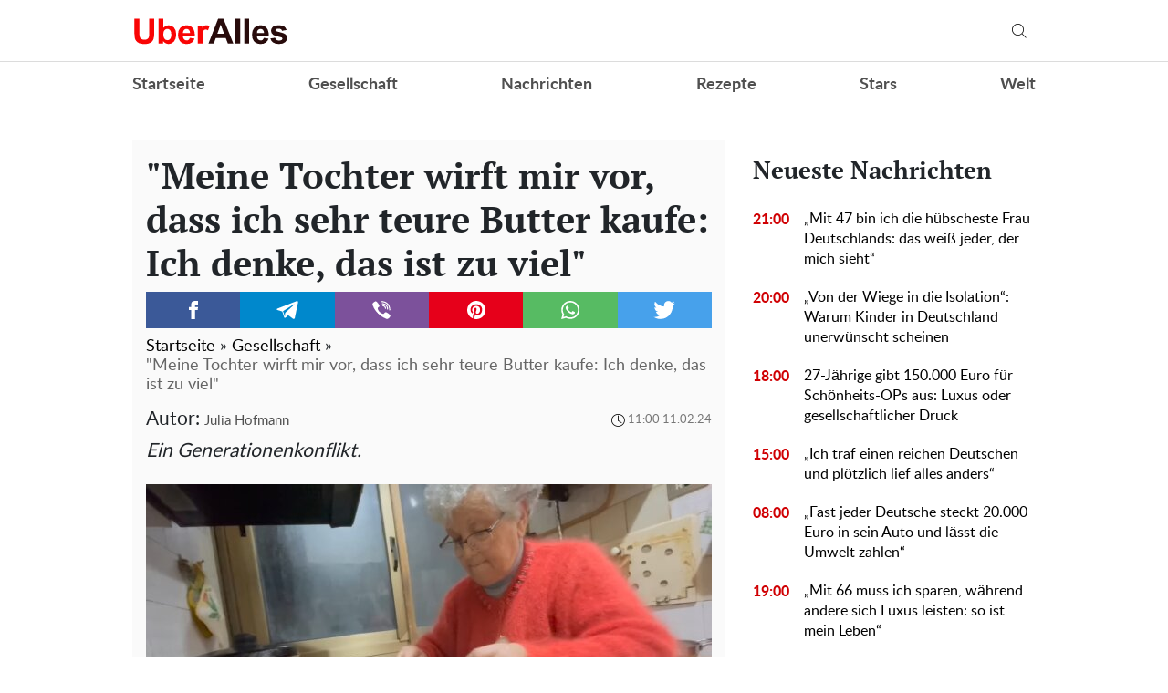

--- FILE ---
content_type: text/html; charset=UTF-8
request_url: https://gesellschaft.uberalles.live/29488-meine-tochter-wirft-mir-vor-dass-ich-sehr-teure-butter-kaufe-ich-denke-das-ist-zu-viel
body_size: 31474
content:
<!doctype html>
<html lang="de">
    <head prefix="og: http://ogp.me/ns# fb: http://ogp.me/ns/fb# article: http://ogp.me/ns/article#">
        <meta charset="utf-8">
        <meta http-equiv="X-UA-Compatible" content="IE=edge">
        <meta name="viewport" content="width=device-width, initial-scale=1, shrink-to-fit=no">
        <title>&quot;Meine Tochter wirft mir vor, dass ich sehr teure Butter kaufe: Ich denke, das ist zu viel&quot;. Uberalles</title>
        <link rel="dns-prefetch" href="https://aixcdn.com">
<link rel="dns-prefetch" href="https://cdn.ampproject.org">
<link rel="dns-prefetch" href="https://adservice.google.com">
<link rel="dns-prefetch" href="https://adservice.google.com.ua">
<link rel="dns-prefetch" href="https://www.google-analytics.com">
<link rel="dns-prefetch" href="https://pagead2.googlesyndication.com">
<link rel="dns-prefetch" href="https://googleads.g.doubleclick.net">

        <style>.swiper-container{margin:0 auto;position:relative;overflow:hidden;list-style:none;padding:0;z-index:1}.swiper-wrapper{position:relative;width:100%;height:100%;z-index:1;display:flex;transition-property:transform;box-sizing:content-box}.swiper-wrapper{transform:translateZ(0)}.swiper-slide{flex-shrink:0;width:100%;height:100%;position:relative;transition-property:transform}.swiper-button-next,.swiper-button-prev{position:absolute;top:50%;width:27px;height:44px;margin-top:-22px;z-index:10;cursor:pointer;background-size:27px 44px;background-position:50%;background-repeat:no-repeat}.swiper-button-prev{background-image:url("data:image/svg+xml;charset=utf-8,%3Csvg xmlns='http://www.w3.org/2000/svg' viewBox='0 0 27 44'%3E%3Cpath d='M0 22L22 0l2.1 2.1L4.2 22l19.9 19.9L22 44 0 22z' fill='%23007aff'/%3E%3C/svg%3E");left:10px;right:auto}.swiper-button-next{background-image:url("data:image/svg+xml;charset=utf-8,%3Csvg xmlns='http://www.w3.org/2000/svg' viewBox='0 0 27 44'%3E%3Cpath d='M27 22L5 44l-2.1-2.1L22.8 22 2.9 2.1 5 0l22 22z' fill='%23007aff'/%3E%3C/svg%3E");right:10px;left:auto}.swiper-pagination-bullet-active{opacity:1;background:#007aff}@-webkit-keyframes swiper-preloader-spin{to{transform:rotate(1turn)}}@keyframes swiper-preloader-spin{to{transform:rotate(1turn)}}@charset "UTF-8";:root{--blue:#007bff;--indigo:#6610f2;--purple:#6f42c1;--pink:#e83e8c;--red:#dc3545;--orange:#fd7e14;--yellow:#ffc107;--green:#28a745;--teal:#20c997;--cyan:#17a2b8;--white:#fff;--gray:#6c757d;--gray-dark:#343a40;--primary:#007bff;--secondary:#6c757d;--success:#28a745;--info:#17a2b8;--warning:#ffc107;--danger:#dc3545;--light:#f8f9fa;--dark:#343a40;--breakpoint-xs:0;--breakpoint-sm:576px;--breakpoint-md:768px;--breakpoint-lg:992px;--breakpoint-xl:1200px;--font-family-sans-serif:-apple-system,BlinkMacSystemFont,"Segoe UI",Roboto,"Helvetica Neue",Arial,sans-serif,"Apple Color Emoji","Segoe UI Emoji","Segoe UI Symbol","Noto Color Emoji";--font-family-monospace:SFMono-Regular,Menlo,Monaco,Consolas,"Liberation Mono","Courier New",monospace}*,:after,:before{box-sizing:border-box}html{font-family:sans-serif;line-height:1.15;-webkit-text-size-adjust:100%;-ms-text-size-adjust:100%;-ms-overflow-style:scrollbar;-webkit-tap-highlight-color:rgba(0,0,0,0)}@-ms-viewport{width:device-width}article,aside,figcaption,figure,footer,header,main,nav,section{display:block}body{margin:0;font-family:-apple-system,BlinkMacSystemFont,Segoe UI,Roboto,Helvetica Neue,Arial,sans-serif,Apple Color Emoji,Segoe UI Emoji,Segoe UI Symbol,Noto Color Emoji;font-size:1rem;font-weight:400;line-height:1.6;color:#212529;text-align:left;background-color:#fff}[tabindex="-1"]:focus{outline:0!important}hr{box-sizing:content-box;height:0;overflow:visible}h1,h2,h3,h4,h5,h6{margin-top:0;margin-bottom:.5rem}p{margin-top:0;margin-bottom:1rem}abbr[data-original-title],abbr[title]{text-decoration:underline;-webkit-text-decoration:underline dotted;text-decoration:underline dotted;cursor:help;border-bottom:0}address{font-style:normal;line-height:inherit}address,dl,ol,ul{margin-bottom:1rem}dl,ol,ul{margin-top:0}ol ol,ol ul,ul ol,ul ul{margin-bottom:0}dt{font-weight:700}dd{margin-bottom:.5rem;margin-left:0}blockquote{margin:0 0 1rem}dfn{font-style:italic}b,strong{font-weight:bolder}small{font-size:80%}sub,sup{position:relative;font-size:75%;line-height:0;vertical-align:baseline}sub{bottom:-.25em}sup{top:-.5em}a{color:#007bff;text-decoration:none;background-color:transparent;-webkit-text-decoration-skip:objects}a:hover{color:#0056b3;text-decoration:underline}a:not([href]):not([tabindex]),a:not([href]):not([tabindex]):focus,a:not([href]):not([tabindex]):hover{color:inherit;text-decoration:none}a:not([href]):not([tabindex]):focus{outline:0}code,pre{font-family:SFMono-Regular,Menlo,Monaco,Consolas,Liberation Mono,Courier New,monospace;font-size:1em}pre{margin-top:0;margin-bottom:1rem;overflow:auto;-ms-overflow-style:scrollbar}figure{margin:0 0 1rem}img{border-style:none}img,svg{vertical-align:middle}svg{overflow:hidden}table{border-collapse:collapse}caption{padding-top:.75rem;padding-bottom:.75rem;color:#6c757d;text-align:left;caption-side:bottom}th{text-align:inherit}label{display:inline-block;margin-bottom:.5rem}button{border-radius:0}button:focus{outline:1px dotted;outline:5px auto -webkit-focus-ring-color}button,input,select,textarea{margin:0;font-family:inherit;font-size:inherit;line-height:inherit}button,input{overflow:visible}button,select{text-transform:none}[type=reset],[type=submit],button,html [type=button]{-webkit-appearance:button}[type=button]::-moz-focus-inner,[type=reset]::-moz-focus-inner,[type=submit]::-moz-focus-inner,button::-moz-focus-inner{padding:0;border-style:none}input[type=checkbox],input[type=radio]{box-sizing:border-box;padding:0}input[type=date],input[type=datetime-local],input[type=month],input[type=time]{-webkit-appearance:listbox}textarea{overflow:auto;resize:vertical}fieldset{min-width:0;padding:0;margin:0;border:0}legend{display:block;width:100%;max-width:100%;padding:0;margin-bottom:.5rem;font-size:1.5rem;line-height:inherit;color:inherit;white-space:normal}progress{vertical-align:baseline}[type=number]::-webkit-inner-spin-button,[type=number]::-webkit-outer-spin-button{height:auto}[type=search]{outline-offset:-2px;-webkit-appearance:none}[type=search]::-webkit-search-cancel-button,[type=search]::-webkit-search-decoration{-webkit-appearance:none}::-webkit-file-upload-button{font:inherit;-webkit-appearance:button}template{display:none}[hidden]{display:none!important}.h1,.h2,.h3,.h4,.h5,.h6,h1,h2,h3,h4,h5,h6{margin-bottom:.5rem;font-family:inherit;font-weight:500;line-height:1.2;color:inherit}.h1,h1{font-size:2.5rem}.h2,h2{font-size:2rem}.h3,h3{font-size:1.75rem}.h4,h4{font-size:1.5rem}.h5,h5{font-size:1.25rem}.h6,h6{font-size:1rem}.lead{font-size:1.25rem;font-weight:300}hr{margin-top:1rem;margin-bottom:1rem;border:0;border-top:1px solid rgba(0,0,0,.1)}.small,small{font-size:80%;font-weight:400}.mark,mark{padding:.2em;background-color:#fcf8e3}.blockquote{margin-bottom:1rem;font-size:1.25rem}.container{width:100%;padding-right:15px;padding-left:15px;margin-right:auto;margin-left:auto}@media (min-width:992px){.container{max-width:1020px}}.row{display:flex;flex-wrap:wrap;margin-right:-15px;margin-left:-15px}.col-3,.col-4,.col-6,.col-8,.col-12,.col-lg-3,.col-lg-4,.col-lg-6,.col-lg-8,.col-lg-9,.col-lg-12,.col-md,.col-md-3,.col-md-4,.col-md-6,.col-md-8,.col-md-12,.col-sm-4,.col-sm-12{position:relative;width:100%;min-height:1px;padding-right:15px;padding-left:15px}.col-3{flex:0 0 25%;max-width:25%}.col-4{flex:0 0 33.3333333333%;max-width:33.3333333333%}.col-6{flex:0 0 50%;max-width:50%}.col-8{flex:0 0 66.6666666667%;max-width:66.6666666667%}.col-12{flex:0 0 100%;max-width:100%}@media (min-width:576px){.col-sm-4{flex:0 0 33.3333333333%;max-width:33.3333333333%}.col-sm-12{flex:0 0 100%;max-width:100%}}@media (min-width:768px){.col-md{flex-basis:0;flex-grow:1;max-width:100%}.col-md-3{flex:0 0 25%;max-width:25%}.col-md-4{flex:0 0 33.3333333333%;max-width:33.3333333333%}.col-md-6{flex:0 0 50%;max-width:50%}.col-md-8{flex:0 0 66.6666666667%;max-width:66.6666666667%}.col-md-12{flex:0 0 100%;max-width:100%}}@media (min-width:992px){.col-lg-3{flex:0 0 25%;max-width:25%}.col-lg-4{flex:0 0 33.3333333333%;max-width:33.3333333333%}.col-lg-6{flex:0 0 50%;max-width:50%}.col-lg-8{flex:0 0 66.6666666667%;max-width:66.6666666667%}.col-lg-9{flex:0 0 75%;max-width:75%}.col-lg-12{flex:0 0 100%;max-width:100%}}.form-control{display:block;width:100%;height:calc(2.35rem + 2px);padding:.375rem .75rem;font-size:1rem;line-height:1.6;color:#495057;background-color:#fff;background-clip:padding-box;border:1px solid #ced4da;border-radius:.25rem;transition:border-color .15s ease-in-out,box-shadow .15s ease-in-out}@media screen and (prefers-reduced-motion:reduce){.form-control{transition:none}}.form-control::-ms-expand{background-color:transparent;border:0}.form-control:focus{color:#495057;background-color:#fff;border-color:#80bdff;outline:0;box-shadow:0 0 0 .2rem rgba(0,123,255,.25)}.form-control::-moz-placeholder{color:#6c757d;opacity:1}.form-control:-ms-input-placeholder{color:#6c757d;opacity:1}.form-control::placeholder{color:#6c757d;opacity:1}.form-control:disabled,.form-control[readonly]{background-color:#e9ecef;opacity:1}select.form-control:focus::-ms-value{color:#495057;background-color:#fff}select.form-control[multiple],select.form-control[size],textarea.form-control{height:auto}.form-group{margin-bottom:1rem}.form-inline{display:flex;flex-flow:row wrap;align-items:center}@media (min-width:576px){.form-inline label{justify-content:center}.form-inline .form-group,.form-inline label{display:flex;align-items:center;margin-bottom:0}.form-inline .form-group{flex:0 0 auto;flex-flow:row wrap}.form-inline .form-control{display:inline-block;width:auto;vertical-align:middle}.form-inline .input-group{width:auto}}.btn{display:inline-block;font-weight:400;text-align:center;white-space:nowrap;vertical-align:middle;-webkit-user-select:none;-moz-user-select:none;-ms-user-select:none;user-select:none;border:1px solid transparent;padding:.375rem .75rem;font-size:1rem;line-height:1.6;border-radius:.25rem;transition:color .15s ease-in-out,background-color .15s ease-in-out,border-color .15s ease-in-out,box-shadow .15s ease-in-out}@media screen and (prefers-reduced-motion:reduce){.btn{transition:none}}.btn:focus,.btn:hover{text-decoration:none}.btn.focus,.btn:focus{outline:0;box-shadow:0 0 0 .2rem rgba(0,123,255,.25)}.btn.disabled,.btn:disabled{opacity:.65}.btn:not(:disabled):not(.disabled){cursor:pointer}a.btn.disabled,fieldset:disabled a.btn{pointer-events:none}.btn-primary{color:#fff;background-color:#007bff;border-color:#007bff}.btn-primary:hover{color:#fff;background-color:#0069d9;border-color:#0062cc}.btn-primary.focus,.btn-primary:focus{box-shadow:0 0 0 .2rem rgba(0,123,255,.5)}.btn-primary.disabled,.btn-primary:disabled{color:#fff;background-color:#007bff;border-color:#007bff}.btn-primary:not(:disabled):not(.disabled).active,.btn-primary:not(:disabled):not(.disabled):active,.show>.btn-primary.dropdown-toggle{color:#fff;background-color:#0062cc;border-color:#005cbf}.btn-primary:not(:disabled):not(.disabled).active:focus,.btn-primary:not(:disabled):not(.disabled):active:focus,.show>.btn-primary.dropdown-toggle:focus{box-shadow:0 0 0 .2rem rgba(0,123,255,.5)}.btn-success{color:#fff;background-color:#28a745;border-color:#28a745}.btn-success:hover{color:#fff;background-color:#218838;border-color:#1e7e34}.btn-success.focus,.btn-success:focus{box-shadow:0 0 0 .2rem rgba(40,167,69,.5)}.btn-success.disabled,.btn-success:disabled{color:#fff;background-color:#28a745;border-color:#28a745}.btn-success:not(:disabled):not(.disabled).active,.btn-success:not(:disabled):not(.disabled):active,.show>.btn-success.dropdown-toggle{color:#fff;background-color:#1e7e34;border-color:#1c7430}.btn-success:not(:disabled):not(.disabled).active:focus,.btn-success:not(:disabled):not(.disabled):active:focus,.show>.btn-success.dropdown-toggle:focus{box-shadow:0 0 0 .2rem rgba(40,167,69,.5)}.btn-warning{color:#212529;background-color:#ffc107;border-color:#ffc107}.btn-warning:hover{color:#212529;background-color:#e0a800;border-color:#d39e00}.btn-warning.focus,.btn-warning:focus{box-shadow:0 0 0 .2rem rgba(255,193,7,.5)}.btn-warning.disabled,.btn-warning:disabled{color:#212529;background-color:#ffc107;border-color:#ffc107}.btn-warning:not(:disabled):not(.disabled).active,.btn-warning:not(:disabled):not(.disabled):active,.show>.btn-warning.dropdown-toggle{color:#212529;background-color:#d39e00;border-color:#c69500}.btn-warning:not(:disabled):not(.disabled).active:focus,.btn-warning:not(:disabled):not(.disabled):active:focus,.show>.btn-warning.dropdown-toggle:focus{box-shadow:0 0 0 .2rem rgba(255,193,7,.5)}.btn-sm{padding:.25rem .5rem;font-size:.875rem;line-height:1.5;border-radius:.2rem}.btn-block{display:block;width:100%}.btn-block+.btn-block{margin-top:.5rem}input[type=button].btn-block,input[type=reset].btn-block,input[type=submit].btn-block{width:100%}.dropdown{position:relative}.dropdown-toggle:after{display:inline-block;width:0;height:0;margin-left:.255em;vertical-align:.255em;content:"";border-top:.3em solid;border-right:.3em solid transparent;border-bottom:0;border-left:.3em solid transparent}.dropdown-toggle:empty:after{margin-left:0}.dropdown-menu{position:absolute;top:100%;left:0;z-index:1000;display:none;float:left;min-width:10rem;padding:.5rem 0;margin:.125rem 0 0;font-size:1rem;color:#212529;text-align:left;list-style:none;background-color:#fff;background-clip:padding-box;border:1px solid rgba(0,0,0,.15);border-radius:.25rem}.dropdown-menu-right{right:0;left:auto}.dropdown-menu[x-placement^=bottom],.dropdown-menu[x-placement^=left],.dropdown-menu[x-placement^=right],.dropdown-menu[x-placement^=top]{right:auto;bottom:auto}.dropdown-item{display:block;width:100%;padding:.25rem 1.5rem;clear:both;font-weight:400;color:#212529;text-align:inherit;white-space:nowrap;background-color:transparent;border:0}.dropdown-item:focus,.dropdown-item:hover{color:#16181b;text-decoration:none;background-color:#f8f9fa}.dropdown-item.active,.dropdown-item:active{color:#fff;text-decoration:none;background-color:#007bff}.dropdown-item.disabled,.dropdown-item:disabled{color:#6c757d;background-color:transparent}.dropdown-menu.show{display:block}.pagination{display:flex;padding-left:0;list-style:none;border-radius:.25rem}.page-link{position:relative;display:block;padding:.5rem .75rem;margin-left:-1px;line-height:1.25;color:#007bff;background-color:#fff;border:1px solid #dee2e6}.page-link:hover{z-index:2;color:#0056b3;text-decoration:none;background-color:#e9ecef;border-color:#dee2e6}.page-link:focus{z-index:2;outline:0;box-shadow:0 0 0 .2rem rgba(0,123,255,.25)}.page-link:not(:disabled):not(.disabled){cursor:pointer}.page-item:first-child .page-link{margin-left:0;border-top-left-radius:.25rem;border-bottom-left-radius:.25rem}.page-item:last-child .page-link{border-top-right-radius:.25rem;border-bottom-right-radius:.25rem}.page-item.active .page-link{z-index:1;color:#fff;background-color:#007bff;border-color:#007bff}.page-item.disabled .page-link{color:#6c757d;pointer-events:none;cursor:auto;background-color:#fff;border-color:#dee2e6}.media{display:flex;align-items:flex-start}.border{border:1px solid #dee2e6!important}.clearfix:after{display:block;clear:both;content:""}.flex-column{flex-direction:column!important}.fixed-top{top:0}.fixed-top{position:fixed;right:0;left:0;z-index:1030}.sr-only{position:absolute;width:1px;height:1px;padding:0;overflow:hidden;clip:rect(0,0,0,0);white-space:nowrap;border:0}.text-right{text-align:right!important}.text-center{text-align:center!important}.text-capitalize{text-transform:capitalize!important}.text-muted{color:#6c757d!important}.visible{visibility:visible!important}body{overflow-y:scroll}@media (min-width:768px){body{padding-top:118px}}@media (max-width:767px){body{padding-top:68px}}.noscroll-mobile{position:fixed;overflow:hidden}main .container{padding-top:15px}@media (min-width:1019px){main .container{width:1020px}}a{font-family:font-lato,Arial;font-weight:400}a:hover{text-decoration:none}.h2,.h3,h1{font-family:"PT Serif",Georgia,Helvetica;font-weight:700}.color-blue{color:#337ab7}.h3.color-blue{font-size:22px}@media (max-width:767px){.responsive-image{position:relative}.responsive-image img{display:block;position:absolute;top:0;right:0;bottom:0;left:0;width:100%;height:100%}.hidden-sm,.right-column{display:none}}@media (min-width:768px){.right-column .sticky-box{position:-webkit-sticky;position:sticky;top:120px}}@font-face{font-family:"PT Serif";font-display:swap;src:url(/fonts/PTSerif-Bold.eot);src:url(/fonts/PTSerif-Bold.eot?#iefix) format("embedded-opentype"),url(/fonts/PTSerif-Bold.woff2) format("woff2"),url(/fonts/PTSerif-Bold.woff) format("woff"),url(/fonts/PTSerif-Bold.ttf) format("truetype");font-weight:700;font-style:normal}@font-face{font-family:font-lato;font-display:swap;src:url(/fonts/Lato-Regular.eot);src:url(/fonts/Lato-Regular.eot?#iefix) format("embedded-opentype"),url(/fonts/Lato-Regular.woff2) format("woff2"),url(/fonts/Lato-Regular.woff) format("woff"),url(/fonts/Lato-Regular.ttf) format("truetype");font-weight:400;font-style:normal}@font-face{font-family:font-lato;font-display:swap;src:url(/fonts/Lato-Bold.eot);src:url(/fonts/Lato-Bold.eot?#iefix) format("embedded-opentype"),url(/fonts/Lato-Bold.woff2) format("woff2"),url(/fonts/Lato-Bold.woff) format("woff"),url(/fonts/Lato-Bold.ttf) format("truetype");font-weight:700;font-style:normal}@font-face{font-family:"PT Serif";font-display:swap;src:url(/fonts/PTSerif-Regular.eot);src:url(/fonts/PTSerif-Regular.eot?#iefix) format("embedded-opentype"),url(/fonts/PTSerif-Regular.woff2) format("woff2"),url(/fonts/PTSerif-Regular.woff) format("woff"),url(/fonts/PTSerif-Regular.ttf) format("truetype");font-weight:400;font-style:normal}@font-face{font-family:icons;src:url(/fonts/icons.eot?mpderz);src:local("icons"),url(/fonts/icons.woff2?mpderz) format("woff2"),url(/fonts/icons.woff?mpderz) format("woff"),url(/fonts/icons.ttf?mpderz) format("truetype"),url(/fonts/icons.eot?#?mpderziefix) format("embedded-opentype"),url(/fonts/icons.svg?#?mpderzznaj-icon) format("svg");font-weight:400;font-style:normal}[class*=" icon-"],[class^=icon-]{font-family:icons!important;speak:none;font-style:normal;font-weight:400;font-variant:normal;text-transform:none;line-height:1;-webkit-font-smoothing:antialiased;-moz-osx-font-smoothing:grayscale}.icon-timing:before{content:"\E900"}.icon-arrow_left:before{content:"\E901"}.icon-arrow_right:before{content:"\E902"}.icon-search:before{content:"\E903"}.icon-rss:before{content:"\E904"}.icon-facebook:before{content:"\E908"}.icon-instagram:before{content:"\E909"}.icon-viber:before{content:"\E90A"}.icon-telegram:before{content:"\E90B"}.footer,.navbar{font-family:font-lato,Arial;font-weight:700;padding:0;background-color:#fff}@media (min-width:768px){.footer,.navbar{height:118px}}@media (max-width:767px){.footer,.navbar{height:68px}}.footer.fixed-top,.navbar.fixed-top{max-width:100vw;-webkit-backface-visibility:hidden;backface-visibility:hidden}.footer .mobile-search__container,.navbar .mobile-search__container{display:none}.footer .nav-top,.navbar .nav-top{color:#000;height:68px;background-color:#fff;border-bottom:1px solid #dcdcdc}.footer .nav-top .container,.navbar .nav-top .container{display:flex;align-items:center;justify-content:space-between;height:68px}@media (min-width:768px){.footer .nav-top .container .mobile-left-panel--icon,.navbar .nav-top .container .mobile-left-panel--icon{display:none}}@media (max-width:767px){.footer .nav-top .container .b__left-panel--call-mobile,.navbar .nav-top .container .b__left-panel--call-mobile{display:block}.footer .nav-top .container .nav-top--left,.navbar .nav-top .container .nav-top--left{position:absolute}.footer .nav-top .container .mobile-left-panel--icon,.navbar .nav-top .container .mobile-left-panel--icon{position:relative;width:50px;height:50px;padding:14px 0 0 20px}.footer .nav-top .container .mobile-left-panel--icon .left-panel-mobile--inner,.navbar .nav-top .container .mobile-left-panel--icon .left-panel-mobile--inner{position:relative;width:25px;height:25px}.footer .nav-top .container .mobile-left-panel--icon .left-panel-mobile--inner .b__left-panel--call-icon,.navbar .nav-top .container .mobile-left-panel--icon .left-panel-mobile--inner .b__left-panel--call-icon{position:relative;width:25px;height:25px;border:2px solid #000;border-radius:50%;transition:all .3s ease}.footer .nav-top .container .mobile-left-panel--icon .left-panel-mobile--inner .b__left-panel--call-icon:before,.navbar .nav-top .container .mobile-left-panel--icon .left-panel-mobile--inner .b__left-panel--call-icon:before{content:"";position:absolute;top:2px;left:8px;width:2px;height:11px;transform:rotate(-15deg);background-color:#000;transition:all .3s ease}.footer .nav-top .container .mobile-left-panel--icon .left-panel-mobile--inner .b__left-panel--call-icon:after,.navbar .nav-top .container .mobile-left-panel--icon .left-panel-mobile--inner .b__left-panel--call-icon:after{content:"";position:absolute;top:9.3px;left:12.7px;width:2px;height:8px;transform:rotate(110deg);background-color:#000;transition:all .3s ease}.footer .nav-top .container .mobile-left-panel--icon .left-panel-mobile--inner .b__left-panel--call-icon span,.navbar .nav-top .container .mobile-left-panel--icon .left-panel-mobile--inner .b__left-panel--call-icon span{content:"";position:absolute;top:-6px;right:-6px;width:14px;height:14px;border-radius:7px;background-color:#ffa124;border:2px solid #fff;-webkit-animation:bounce 2s infinite;animation:bounce 2s infinite}.footer .nav-top .container .mobile-left-panel--icon .left-panel-mobile--inner .b__left-panel--close-icon,.navbar .nav-top .container .mobile-left-panel--icon .left-panel-mobile--inner .b__left-panel--close-icon{border:15px solid #fff;box-sizing:border-box;transition:all .3s ease}.footer .nav-top .container .mobile-left-panel--icon .left-panel-mobile--inner .b__left-panel--close-icon:before,.navbar .nav-top .container .mobile-left-panel--icon .left-panel-mobile--inner .b__left-panel--close-icon:before{top:-13px;left:-4px;height:20px;transform:rotate(-45deg);background-color:#000;transition:all .3s ease}.footer .nav-top .container .mobile-left-panel--icon .left-panel-mobile--inner .b__left-panel--close-icon:after,.navbar .nav-top .container .mobile-left-panel--icon .left-panel-mobile--inner .b__left-panel--close-icon:after{top:-13px;left:-4px;height:20px;transform:rotate(45deg);background-color:#000;transition:all .3s ease}.footer .nav-top .container .mobile-left-panel--icon .left-panel-mobile--inner .b__left-panel--close-icon span,.navbar .nav-top .container .mobile-left-panel--icon .left-panel-mobile--inner .b__left-panel--close-icon span{display:none}@-webkit-keyframes bounce{0%,44%,56%,70%,80%,to{transform:translateY(0)}50%{transform:translateY(-5px)}62%{transform:translateY(-2px)}76%{transform:translateY(-1px)}}@keyframes bounce{0%,44%,56%,70%,80%,to{transform:translateY(0)}50%{transform:translateY(-5px)}62%{transform:translateY(-2px)}76%{transform:translateY(-1px)}}}.footer .nav-top--left,.navbar .nav-top--left{display:flex;align-items:center}.footer .nav-top--left .nav-social-links,.navbar .nav-top--left .nav-social-links{display:flex;justify-content:space-between;margin-right:60px}@media (max-width:767px){.footer .nav-top--left .nav-social-links,.navbar .nav-top--left .nav-social-links{display:none}}.footer .nav-top--left .nav-social-links a,.navbar .nav-top--left .nav-social-links a{display:flex;justify-content:center;align-items:center;flex:0 0 25px;height:25px;width:25px;margin:0 2px;color:#000;border-radius:100%;box-shadow:1px 1px 2px #000}.footer .nav-top--left .nav-social-links a span,.navbar .nav-top--left .nav-social-links a span{font-size:11px}.footer .nav-top--left .nav-social-links a span.icon-telegram,.navbar .nav-top--left .nav-social-links a span.icon-telegram{font-size:14px}.footer .nav-top--left .nav-social-links a:hover span,.navbar .nav-top--left .nav-social-links a:hover span{font-size:13px}.footer .nav-top--left .nav-social-links a:hover span.icon-telegram,.navbar .nav-top--left .nav-social-links a:hover span.icon-telegram{font-size:16px}@media (min-width:768px){.footer .nav-top .nav-logotype,.footer .nav-top .nav-logotype img,.navbar .nav-top .nav-logotype,.navbar .nav-top .nav-logotype img{display:block;width:171px;height:42px}}@media (max-width:767px){.footer .nav-top .nav-logotype,.footer .nav-top .nav-logotype img,.navbar .nav-top .nav-logotype,.navbar .nav-top .nav-logotype img{display:block;width:171px;height:42px}}.footer .nav-top .b__search--navbar,.navbar .nav-top .b__search--navbar{position:relative}@media (max-width:767px){.footer .nav-top .b__search--navbar,.navbar .nav-top .b__search--navbar{display:none}}.footer .nav-top .b__search--navbar.opened .form-search input,.navbar .nav-top .b__search--navbar.opened .form-search input{display:block;width:250px;padding:4px 0 4px 10px;transition:all .3s ease-in-out}.footer .nav-top .b__search--navbar.opened .form-search .btn-search-submit,.navbar .nav-top .b__search--navbar.opened .form-search .btn-search-submit{display:block;margin-top:1px;color:#000;border:none;cursor:pointer;position:relative}.footer .nav-top .b__search--navbar.opened .btn-search,.navbar .nav-top .b__search--navbar.opened .btn-search{display:none}.footer .nav-top .b__search--navbar.opened .btn-search--close,.navbar .nav-top .b__search--navbar.opened .btn-search--close{display:block}.footer .nav-top .b__search--navbar .form-search,.navbar .nav-top .b__search--navbar .form-search{display:flex;justify-content:flex-end;background:none}.footer .nav-top .b__search--navbar .form-search input,.navbar .nav-top .b__search--navbar .form-search input{color:#000;width:0;padding:0;border-radius:0;border:none;border-bottom:1px solid #fff;background-color:#dadada}.footer .nav-top .b__search--navbar .form-search input:focus,.navbar .nav-top .b__search--navbar .form-search input:focus{box-shadow:none}.footer .nav-top .b__search--navbar .form-search .btn-search-submit,.navbar .nav-top .b__search--navbar .form-search .btn-search-submit{display:none;color:#fff;border:none;border-bottom:1px solid #fff;border-radius:0;padding:4px 10px 3px;background:none;line-height:1;outline:0}.footer .nav-top .b__search--navbar .form-search .btn-search-submit:active:focus,.footer .nav-top .b__search--navbar .form-search .btn-search-submit:hover,.navbar .nav-top .b__search--navbar .form-search .btn-search-submit:active:focus,.navbar .nav-top .b__search--navbar .form-search .btn-search-submit:hover{background:none;box-shadow:none}.footer .nav-top .b__search--navbar .btn-search,.navbar .nav-top .b__search--navbar .btn-search{position:absolute;top:2px;right:0;color:#000;padding:10px 10px 9px;border:none;border-radius:0;background:none;line-height:1;outline:0;cursor:pointer}.footer .nav-top .b__search--navbar .btn-search--close,.navbar .nav-top .b__search--navbar .btn-search--close{display:none;position:absolute;right:44px;top:13px;width:16px;height:16px;padding:0;background:none;border:none;outline:0;cursor:pointer}.footer .nav-top .b__search--navbar .btn-search--close:after,.footer .nav-top .b__search--navbar .btn-search--close:before,.navbar .nav-top .b__search--navbar .btn-search--close:after,.navbar .nav-top .b__search--navbar .btn-search--close:before{width:16px;height:1px;background-color:#000;position:absolute;content:"";display:block}.footer .nav-top .b__search--navbar .btn-search--close:before,.navbar .nav-top .b__search--navbar .btn-search--close:before{top:0;transform:translate3d(0,7px,0) rotate(45deg)}.footer .nav-top .b__search--navbar .btn-search--close:after,.navbar .nav-top .b__search--navbar .btn-search--close:after{top:0;transform:translate3d(0,7px,0) rotate(-45deg)}@media (min-width:768px){.footer .nav-items,.navbar .nav-items{display:flex;align-items:center;justify-content:space-between;height:50px;padding:0;margin-bottom:0;list-style:none}.footer .nav-items .nav-social-links,.navbar .nav-items .nav-social-links{display:none}.footer .nav-items .nav-item,.navbar .nav-items .nav-item{font-size:18px}.footer .nav-items .nav-item .dropdown-menu,.navbar .nav-items .nav-item .dropdown-menu{right:0;left:auto}.footer .nav-items .nav-item .nav-link,.navbar .nav-items .nav-item .nav-link{color:#505050;font-size:18px;line-height:50px;font-weight:700;padding:0}.footer .nav-items .nav-item .nav-link:hover,.navbar .nav-items .nav-item .nav-link:hover{color:#888}.footer .nav-items .nav-item-mobile,.navbar .nav-items .nav-item-mobile{display:none}}@media (max-width:767px){.footer .nav-items,.footer .nav-items .mobile-search__container,.navbar .nav-items,.navbar .nav-items .mobile-search__container{display:none}}.footer .navbar-hamburger,.navbar .navbar-hamburger{display:none}@media (max-width:767px){.footer .navbar-hamburger,.navbar .navbar-hamburger{display:block;width:35px;height:24px;position:relative;border:none;background:none;transform:rotate(0deg);transition:.5s ease-in-out;outline:0;cursor:pointer}.footer .navbar-hamburger span,.navbar .navbar-hamburger span{display:block;position:absolute;height:3px;width:100%;background:#222;border-radius:9px;opacity:1;left:0;transform:rotate(0deg);transition:.25s ease-in-out}.footer .navbar-hamburger span:first-child,.navbar .navbar-hamburger span:first-child{top:0}.footer .navbar-hamburger span:nth-child(2),.footer .navbar-hamburger span:nth-child(3),.navbar .navbar-hamburger span:nth-child(2),.navbar .navbar-hamburger span:nth-child(3){top:10px}.footer .navbar-hamburger span:nth-child(4),.navbar .navbar-hamburger span:nth-child(4){top:20px}.footer.show-nav .navbar-hamburger span:first-child,.navbar.show-nav .navbar-hamburger span:first-child{top:12px;width:0;left:50%}.footer.show-nav .navbar-hamburger span:nth-child(2),.navbar.show-nav .navbar-hamburger span:nth-child(2){transform:rotate(45deg)}.footer.show-nav .navbar-hamburger span:nth-child(3),.navbar.show-nav .navbar-hamburger span:nth-child(3){transform:rotate(-45deg)}.footer.show-nav .navbar-hamburger span:nth-child(4),.navbar.show-nav .navbar-hamburger span:nth-child(4){top:12px;width:0;left:50%}.footer.show-nav .nav,.navbar.show-nav .nav{position:fixed;top:68px;right:0;bottom:0;left:0;height:auto;margin-bottom:0;display:block;background-color:#fff;overflow-y:scroll;z-index:1000}.footer.show-nav .nav .nav-items,.navbar.show-nav .nav .nav-items{padding:0;margin-bottom:10px;display:flex;flex-wrap:wrap;list-style:none}.footer.show-nav .nav .nav-items li,.navbar.show-nav .nav .nav-items li{flex:0 0 100%;line-height:34px}.footer.show-nav .nav .nav-items li a,.navbar.show-nav .nav .nav-items li a{font-size:20px;color:#000;line-height:2em}.footer.show-nav .nav .nav-items .nav-item.dropdown,.footer.show-nav .nav .nav-items .nav-link.dropdown-toggle,.navbar.show-nav .nav .nav-items .nav-item.dropdown,.navbar.show-nav .nav .nav-items .nav-link.dropdown-toggle{display:none}.footer.show-nav .nav .nav-items .dropdown-menu,.navbar.show-nav .nav .nav-items .dropdown-menu{display:block;position:static;padding:0;float:none;border:0}.footer.show-nav .nav .nav-items .dropdown-menu a,.navbar.show-nav .nav .nav-items .dropdown-menu a{padding:0}.footer.show-nav .nav .nav-items .nav-social-links,.navbar.show-nav .nav .nav-items .nav-social-links{display:flex;width:100%;flex-direction:row;padding:20px 0}.footer.show-nav .nav .nav-items .nav-social-links a,.navbar.show-nav .nav .nav-items .nav-social-links a{display:flex;align-items:center;justify-content:center;height:44px;width:44px;color:#000;border:2px solid #000;border-radius:100%;text-decoration:none;margin-right:10px}.footer.show-nav .nav .nav-items .nav-social-links a span,.navbar.show-nav .nav .nav-items .nav-social-links a span{font-size:24px}.footer.show-nav .nav .mobile-search__container,.navbar.show-nav .nav .mobile-search__container{display:block;top:65px;right:0;bottom:0;left:0;padding:0 0 50px;background-color:#fff}.footer.show-nav .nav .mobile-search__container .form-search,.navbar.show-nav .nav .mobile-search__container .form-search{position:relative;border:2px solid #000}.footer.show-nav .nav .mobile-search__container .form-search .form-control,.navbar.show-nav .nav .mobile-search__container .form-search .form-control{height:45px;width:100%;font-size:18px;color:#000;padding:0 50px 0 10px;border:none;background:0 0;outline:0}.footer.show-nav .nav .mobile-search__container .form-search .btn-search-submit,.navbar.show-nav .nav .mobile-search__container .form-search .btn-search-submit{position:absolute;top:0;right:0;padding-right:10px;font-size:30px;color:#000;border:none;background:0 0;outline:0}}.footer{position:relative;height:auto;z-index:1000}.footer p{font-weight:400;text-align:center}.footer p a{color:#000}@media (max-width:767px){.footer .nav-top .container .nav-logotype{margin:0 auto}}.footer .internal-links{display:flex}@media (min-width:768px){.footer .internal-links{height:50px;flex-direction:row;align-items:center;justify-content:center}}@media (max-width:767px){.footer .internal-links{flex-direction:column;align-items:center;padding:15px 0}}.footer .internal-links a,.footer .internal-links span{color:#505050;font-weight:400;cursor:pointer}@media (min-width:768px){.footer .internal-links a,.footer .internal-links span{margin-right:15px;margin-left:15px}}@media (max-width:767px){.footer .internal-links a,.footer .internal-links span{line-height:30px}}.footer .internal-links a:hover,.footer .internal-links span:hover{color:#337ab7;text-shadow:0 0 1px #337ab7}.b_top-slider{position:relative;max-width:990px;margin-bottom:20px}@media (min-width:768px){.b_top-slider .top-slider .swiper-wrapper a{display:block;width:148.333px;margin-right:20px;text-decoration:none}.b_top-slider .top-slider .swiper-wrapper a img{display:block;height:100px;width:148.333px}.b_top-slider .top-slider .swiper-wrapper h4{font-family:"PT Serif",Georgia,Helvetica;color:#000;font-size:18px;line-height:19px;font-weight:700;height:83px;padding:5px 10px 5px 0;margin-bottom:0;overflow:hidden;text-overflow:ellipsis;display:-webkit-box;-webkit-line-clamp:4;-webkit-box-orient:vertical}}@media (max-width:767px){.b_top-slider .top-slider .swiper-wrapper a{display:block}.b_top-slider .top-slider .swiper-wrapper a .responsive-image{padding-bottom:66%}.b_top-slider .top-slider .swiper-wrapper a .responsive-image:before{content:"";position:absolute;top:0;left:0;height:100%;width:100%;display:block;background:rgba(0,0,0,.5);z-index:1}.b_top-slider .top-slider .swiper-wrapper h4{position:absolute;top:10px;left:10px;width:80%;font-family:font-lato,Arial;color:#fff;font-size:18px;line-height:22px;font-weight:700;z-index:2}}@media (min-width:768px){.b_top-slider .top-slider .swiper-wrapper .swiper-slide:hover h4{color:#505050;transition:all .5s ease-out}}.b_top-slider .swiper-button-next,.b_top-slider .swiper-button-prev{display:flex;align-items:center;justify-content:center;font-size:20px;top:40px;margin:0;background-image:none;outline:0}.b_top-slider .swiper-button-next span,.b_top-slider .swiper-button-prev span{font-weight:700}@media (min-width:1019px){.b_top-slider .swiper-button-prev{left:-40px}.b_top-slider .swiper-button-next{right:-40px}}@media (max-width:767px){.b_top-slider .swiper-button-next,.b_top-slider .swiper-button-prev{top:80px;width:40px;padding:7px 8px;background-image:none;background-color:hsla(0,0%,100%,.5);z-index:10}.b_top-slider .swiper-button-prev{left:0}.b_top-slider .swiper-button-next{right:0}}.main-slider .swiper-wrapper .swiper-slide:hover h4{color:#505050}@media (min-width:768px){.main-slider .swiper-wrapper .swiper-slide img{display:block;height:400px;width:735px}}@media (max-width:767px){.main-slider .swiper-wrapper .swiper-slide .responsive-image{padding-bottom:54%}}.main-slider .swiper-wrapper .swiper-slide--title{color:#000;max-width:734px;padding:5px 10px 15px;background-color:#fafafa}.main-slider .swiper-wrapper .swiper-slide--title h4{font-family:"PT Serif",Georgia,Helvetica;font-weight:700}@media (min-width:768px){.main-slider .swiper-wrapper .swiper-slide--title h4{font-size:32px;line-height:32px}}@media (max-width:767px){.main-slider .swiper-wrapper .swiper-slide--title h4{font-size:18px;line-height:21px}}.main-slider .swiper-wrapper .swiper-slide--title p{font-size:18px;margin-bottom:10px}.main-slider .swiper-wrapper .swiper-slide--title .b__post--date{display:flex;justify-content:flex-end}@media (max-width:768px){.main-slider .swiper-wrapper .swiper-slide--title{padding:5px 10px}}.main-slider:hover .swiper-button-next,.main-slider:hover .swiper-button-prev{background:hsla(0,0%,100%,.5);transition:all .5s ease-out}.main-slider .swiper-button-next,.main-slider .swiper-button-prev{display:flex;justify-content:center;align-items:center;height:53px;width:51px;top:200px;margin:0;background-image:none;background:hsla(0,0%,100%,.24);outline:0}.main-slider .swiper-button-next span,.main-slider .swiper-button-prev span{font-size:30px;font-weight:700;color:#000}@media (min-width:768px){.main-slider .swiper-button-prev{left:0}.main-slider .swiper-button-next{right:0}}@media (max-width:767px){.main-slider .swiper-button-next,.main-slider .swiper-button-prev{top:100px;width:45px;background-color:hsla(0,0%,85.5%,.76)}.main-slider .swiper-button-next span,.main-slider .swiper-button-prev span{font-size:20px}.main-slider .swiper-button-prev{left:0}.main-slider .swiper-button-next{right:0}}@media (max-width:767px){.home .b__post--date{justify-content:flex-end}}.b__post{position:relative;margin-bottom:20px}.b__post:hover a h4{color:#505050;transition:all .5s ease-out}.b__post h4{color:#000;font-family:"PT Serif",Georgia,Helvetica;font-weight:700}.b__post-newsfeed{margin-top:20px}.b__post-newsfeed .b_post-bold a{font-weight:700}@media (min-width:768px){.b__post-newsfeed .b__post{font-family:font-lato,Arial}.b__post-newsfeed .b__post--media{display:flex;flex-direction:row}.b__post-newsfeed .b__post time{color:#d00003;font-weight:700}.b__post-newsfeed .b__post a{color:#000;font-size:16px;line-height:22px;padding-left:16px}.b__post-newsfeed .b__post a:hover{color:#505050;transition:all .5s ease-out}.b__post-newsfeed .b__post-bold a{font-weight:700}.b__post-newsfeed .b__post--image{display:none}}@media (max-width:767px){.b__post-newsfeed .b__post{display:flex}.b__post-newsfeed .b__post--media{display:flex;flex-direction:column-reverse;justify-content:space-between}.b__post-newsfeed .b__post--media a{font-family:font-lato,Arial;font-size:16px;color:#000;line-height:1.2;padding-bottom:6px}.b__post-newsfeed .b__post--media time{display:flex;align-items:center;justify-content:flex-end;font-family:font-lato,Arial;font-size:13px;color:#757575;line-height:13px;text-align:right}.b__post-newsfeed .b__post--media time:before{font-family:icons!important;content:"\E900";font-size:14px;color:#000;padding-right:4px}.b__post-newsfeed .b__post--image{display:block;flex:0 0 150px;height:100px;margin-right:10px}.b__post-newsfeed .b__post--image img{display:block;height:100px;width:150px}}.b__post--card{width:300px;margin:0 auto 20px}.b__post--card img{display:block;height:200px;width:300px}.b__post--card h4{font-family:"PT Serif",Georgia,Helvetica;font-size:22px;line-height:26px;padding:10px 0}.b__post--card .b__post--date{justify-content:flex-end}.b__post--image-md{margin-bottom:30px}.b__post--image-md .b__post--text{padding-top:10px}.b__post--image-md .b__post--text .b__post--caption{justify-content:flex-end}@media (min-width:768px){.b__post--image-md .responsive-image{width:350px;height:250px}.b__post--image-md .responsive-image img{display:block;width:350px;height:250px}}@media (min-width:768px) and (max-width:991px){.b__post--image-md .responsive-image{width:100%;height:100%}.b__post--image-md .responsive-image img{display:block;width:100%;height:100%}}@media (max-width:767px){.b__post--image-md .responsive-image{position:relative;height:0;padding-bottom:71%}.b__post--image-md .responsive-image img{position:absolute;top:0;right:0;bottom:0;left:0;height:100%;width:100%}.b__post--image-md .b__post--text{padding:5px 0}.b__post--image-md .b__post--text h4{font-size:16px;line-height:21px}}.b__post--image-sm .b__post--text h4{padding-top:10px}@media (min-width:768px){.b__post--image-sm{display:flex}.b__post--image-sm img{display:block;height:180px;width:225px}.b__post--image-sm .b__post--media{padding-left:10px}.b__post--image-sm .b__post--media h4{font-size:20px}}@media (max-width:767px){.b__post--image-sm .responsive-image{padding-bottom:66%}.b__post--image-sm h4{padding:5px 0}}.b__post--image-sm h4{font-size:16px;line-height:21px}.b__post--image-sm .b__post--description{word-break:break-word}.b__post--image-xs{display:flex;margin-bottom:30px}.b__post--image-xs .b__post--text{display:flex;flex-direction:column;justify-content:space-between;padding-left:10px}.b__post--image-xs img{display:block;height:100px;width:150px}.b__post--image-xs h4{font-size:16px;line-height:21px;margin-bottom:0}.b__post--lead{font-family:font-lato,Arial;margin-bottom:10px}.b__post--date{display:flex;flex-direction:row;align-items:center;font-family:font-lato,Arial;font-size:13px;color:#757575;line-height:1;white-space:nowrap}.b__post--date:before{font-family:icons!important;content:"\E900";width:18px;height:14px;font-size:14px;color:#000;padding-right:4px}@media (min-width:768px){.b__post--caption{display:flex;justify-content:space-between;align-items:center}}@media (max-width:767px){.b__post--date{padding-top:10px}}.showbiz-news{padding:20px 0;justify-content:center}.showbiz-news .b__post{position:relative;display:block;color:#fff}.showbiz-news .b__post img{display:block;filter:brightness(80%) contrast(80%)}.showbiz-news .b__post h4{position:absolute;font-size:18px}.showbiz-news .b__post--date{position:absolute;right:10px;bottom:10px;color:#fff}.showbiz-news .b__post--date:before{color:#fff}.showbiz-news .b__post--image-vertical,.showbiz-news .b__post--image-vertical img{width:225px;height:500px}.showbiz-news .b__post--image-vertical h4{left:10px;bottom:30px;right:10px}.showbiz-news .b__post--image-horizontal{width:450px;height:225px;margin-bottom:24px}.showbiz-news .b__post--image-horizontal img{width:450px;height:225px}.showbiz-news .b__post--image-horizontal h4{top:10px;left:10px;right:10px}.showbiz-news .b__post--image-square,.showbiz-news .b__post--image-square img{width:210px;height:250px}.showbiz-news .b__post--image-square h4{left:10px;right:10px}.showbiz-news .b__post--image-square.left h4{top:10px}.showbiz-news .b__post--image-square.right h4{bottom:30px}.b__related-post{display:flex;flex-direction:row;flex-wrap:wrap;justify-content:space-between}.b__related-post .b__post--image-lg{flex:0 0 100%}.b__related-post .b__post--image-lg .responsive-image{position:relative;display:block;height:0;padding-bottom:56%}.b__related-post .b__post--image-lg .responsive-image img{position:absolute;height:100%;width:100%;top:0;right:0;bottom:0;left:0}@media (min-width:768px){.b__related-post .b__post--image-md{flex:0 0 320px}.b__related-post .b__post--image-md img{height:240px;width:320px}}@media (max-width:767px){.b__related-post .b__post--image-md .responsive-image{padding-bottom:66%}}.b__related-post .b__post--date{justify-content:flex-end}.b__media--news{display:flex;flex-wrap:wrap}.h2,.h3{display:block;font-size:26px;line-height:1;padding:0 0 10px}@media (max-width:767px){.home a.h3{display:none}}.pagination{justify-content:center;margin:10px auto}.pagination .page-link{color:#000;border:none}.pagination .page-link:focus{box-shadow:none}.pagination .page-item.active .page-link{color:#fff;background-color:#7d7d7d}.pagination .page-item .page-link{color:#000;outline:0}@media (max-width:767px){.pagination .page-item:nth-child(6),.pagination .page-item:nth-child(7),.pagination .page-item:nth-child(8),.pagination .page-item:nth-child(9){display:none}}.search .b__post--image-md{display:flex}.search .form-search{position:relative}.search .form-search input{width:90%;outline:0}.search .form-search .btn-search{position:absolute;top:0;right:0;bottom:0;background-color:#bbb;border-radius:0 .25rem .25rem 0}.search .b__post--text{width:100%;padding:0 0 0 10px}@media (max-width:767px){.search .b__post--text{display:flex;flex-direction:column;justify-content:space-between}.search .b__post--text .b__post--lead{display:none}}.b__read-more{display:flex;align-items:center;justify-content:center;width:230px;height:40px;color:#000;font-size:20px;line-height:106.2%;border:1px solid #000;box-sizing:border-box;border-radius:2px;margin:30px auto}.b__read-more span{font-size:12px;font-weight:700}.b__link-more{display:flex;align-items:center;justify-content:center;width:230px;height:40px;color:#000;font-size:20px;line-height:106.2%;border:1px solid #000;box-sizing:border-box;border-radius:2px;margin:30px auto}.contacts main{padding:50px 0}.contacts h1{font-family:"PT Serif",Georgia,Helvetica;margin-bottom:25px}.ai-placement{text-align:center;margin:0 auto 20px}@media (max-width:768px){.ai-placement.no-indent-mobile{margin-bottom:0}}.b__title--error-404{font-family:"PT Serif",Georgia,Helvetica;font-size:32px;text-align:center;padding:50px 0}.b__subscription-form{background-color:#111;margin-bottom:20px}.b__subscription-form .h2{text-align:center;font-family:font-lato,Arial;color:#fff;padding:10px 0}.b__subscription-form--image{display:block;width:650px;height:309px}.b__subscription-form.square .h2{font-size:23px}.b__subscription-form.square .b__subscription-form--image{width:310px;height:310px}.b__subscription-form.square .sp-form .sp-field,.b__subscription-form.square .sp-form .sp-field.sp-button-container{flex:0 0 100%}.b__subscription-form.square .sp-form .sp-field.sp-button-container .sp-button{width:100%}.b__subscription-form .sp-form{width:auto;margin-bottom:0}.b__subscription-form .sp-form .sp-field .sp-form-control{border-radius:0}.b__subscription-form .sp-form .sp-field .sp-form-control:focus{outline-color:#006eb0}.b__subscription-form .sp-form .sp-field .sp-form-control::-moz-placeholder{color:#111}.b__subscription-form .sp-form .sp-field .sp-form-control:-ms-input-placeholder{color:#111}.b__subscription-form .sp-form .sp-field .sp-form-control::placeholder{color:#111}.b__subscription-form .sp-form .sp-field .sp-button{border:1px solid;border-radius:0;background-color:transparent}.b__subscription-form .sp-form .sp-field .sp-button:hover{top:0}.b_trends{display:flex;flex-direction:row;height:25px;width:100%;margin-bottom:8px}.b_trends-icon{height:25px;width:25px}.b_trends-icon svg{display:block}.b_trends-items{display:flex;align-items:center;white-space:nowrap;overflow:hidden;text-overflow:ellipsis}.b_trends a{display:block;height:25px;margin-left:4px;color:#000;font-size:14px;padding:3px 10px;border-radius:5px;text-transform:uppercase;background-color:#ffee7f}.b_trends a:hover{background-color:#ffde00;cursor:pointer}@-webkit-keyframes shake{5%,45%{transform:translate3d(0,-1px,0)}10%,40%{transform:translate3d(0,2px,0)}15%,25%,35%{transform:translate3d(0,-4px,0)}20%,30%{transform:translate3d(0,4px,0)}}@keyframes shake{5%,45%{transform:translate3d(0,-1px,0)}10%,40%{transform:translate3d(0,2px,0)}15%,25%,35%{transform:translate3d(0,-4px,0)}20%,30%{transform:translate3d(0,4px,0)}}@media (min-width:768px){.b__category-news .b__post--media{display:flex;flex-direction:column;justify-content:space-around;width:100%;padding-left:20px}.b__category-news .b__post--media .b__post--description,.b__category-news .b__post--media .b__post--lead{font-size:15px;line-height:1.2}.b__category-news .b__post--media .b__post--date{justify-content:flex-end}}@media (max-width:767px){.b__category-news .responsive-image{height:0;padding-bottom:56%}.b__category-news .b__post--top-news h4{font-size:16px;line-height:21px}}.b__left-panel{position:fixed;height:100vh;top:0;left:-300px;width:300px;padding:0 10px;z-index:1032;-webkit-backface-visibility:hidden;backface-visibility:hidden;background-color:#fff}.b__left-panel .b__left-panel--header{position:relative;display:flex;height:60px}.b__left-panel .b__left-panel--header:after{content:"";position:absolute;width:100%;height:20px;bottom:-20px;z-index:1;background:linear-gradient(#fff,hsla(0,0%,100%,0))}.b__left-panel .b__left-panel--header a{display:block;padding-top:10px;margin:0 auto auto 0;font-weight:700}.b__left-panel .b__left-panel--header a h3{font-family:"PT Serif",Georgia,Helvetica;font-size:24px;font-weight:700;color:#337ab7}.b__left-panel .b__left-panel--content{height:calc(100% - 140px);position:relative;overflow-x:hidden;overflow-y:scroll}.b__left-panel .b__left-panel--social{position:relative;height:80px;overflow:visible}.b__left-panel .b__left-panel--social:after{content:"";position:absolute;width:100%;height:20px;top:-20px;z-index:1;background:linear-gradient(hsla(0,0%,100%,0),#fff)}.b__left-panel .b__left-panel--social .social--angle{display:flex;position:absolute;top:0;width:100%;height:100%;justify-content:flex-start;align-items:center}.b__left-panel .b__left-panel--social .social--angle span{display:flex;color:#000}.b__left-panel .b__left-panel--social .social--angle a{display:flex;padding:1px 4px 1px 2px;margin-left:5px;justify-content:center;align-items:center;background-color:#4267b2;border-radius:3px}.b__left-panel .b__left-panel--social .social--angle a:hover{background-color:#385898}.b__left-panel .b__left-panel--social .social--angle a svg{width:25px;height:25px}.b__left-panel .b__left-panel--social .social--angle a span{font-size:14px;line-height:1;color:#fff}.b__left-panel .b__left-panel--call{display:none}@media (min-width:768px){.b__left-panel .b__left-panel--call{position:absolute;display:flex;flex-direction:column-reverse;justify-content:space-around;align-items:center;top:50%;right:-30px;width:30px;height:120px;transform:translateY(-50%);background-color:#fafafa;border:1px solid #ddd;cursor:pointer}.b__left-panel .b__left-panel--call img{height:85px}.b__left-panel .b__left-panel--call p{margin:0;width:.7em;line-height:11px;text-align:center;word-wrap:break-word}.b__left-panel .b__left-panel--call .b__left-panel--call-icon{position:relative}.b__left-panel .b__left-panel--call .b__left-panel--call-icon:before{content:"";position:absolute;top:-1px;right:-4px;width:12px;height:12px;border-radius:6px;background-color:#ffa124;border:2px solid #fff;-webkit-animation:bounce 2s infinite;animation:bounce 2s infinite}.b__left-panel .b__left-panel--call .b__left-panel--call-icon svg{width:18px;height:18px}@-webkit-keyframes bounce{0%,44%,56%,70%,80%,to{transform:translateY(0)}50%{transform:translateY(-5px)}62%{transform:translateY(-2px)}76%{transform:translateY(-1px)}}@keyframes bounce{0%,44%,56%,70%,80%,to{transform:translateY(0)}50%{transform:translateY(-5px)}62%{transform:translateY(-2px)}76%{transform:translateY(-1px)}}}@media (min-width:768px){.b__left-panel--visible{left:0}}@media (max-width:767px){.b__left-panel{display:none}.b__left-panel--visible{position:fixed;top:68px;right:0;bottom:0;left:0;height:auto;width:100%;margin-bottom:0;display:block;-webkit-backface-visibility:hidden;backface-visibility:hidden;background-color:#fff;overflow-y:scroll;z-index:1029}.b__left-panel--visible .b__left-panel--header{height:50px}.b__left-panel--visible .b__left-panel--content{height:calc(100% - 130px)}.b__left-panel--visible .b__left-panel--social{height:80px}.b__left-panel--visible .b__left-panel--social .social--angle{display:flex;justify-content:flex-start;align-items:flex-end}.b__left-panel--visible .b__left-panel--social .social--angle span{display:flex;color:#000}.b__left-panel--visible .b__left-panel--call span{transform:rotate(180deg);transition:transform .5s ease}.b__left-panel--visible .b__left-panel--social .social--angle{position:absolute;top:0;height:100%;width:100%;padding-bottom:20px}.b__left-panel--visible .b__left-panel--social .social--angle .b__left-panel--social-networks{display:flex;flex-direction:column}.b__left-panel--visible .b__left-panel--social .social--angle .b__left-panel--social-networks>a{margin-bottom:10px}.b__left-panel--visible .b__left-panel--social .social--angle a{display:flex;margin:auto;width:auto;height:auto;align-items:center;font-size:16px;box-shadow:none;background-color:#fff}.b__left-panel--visible .b__left-panel--social .social--angle a:hover{background-color:#fff}.b__left-panel--visible .b__left-panel--social .social--angle a span{font-size:16px;color:#000}.b__left-panel--visible .b__left-panel--social .social--angle a .social--icon{display:flex;padding:1px 4px 1px 2px;margin-left:5px;justify-content:center;align-items:center;background-color:#4267b2;border-radius:3px}.b__left-panel--visible .b__left-panel--social .social--angle a .social--icon:hover{background-color:#385898}.b__left-panel--visible .b__left-panel--social .social--angle a .social--icon span{font-size:14px;color:#fff}}.b__left-panel--overlay{z-index:-1}.b__left-panel--overlay,.b__left-panel--overlay-visible{position:fixed;top:0;right:0;bottom:0;left:0;transition:opacity .5s ease}.b__left-panel--overlay-visible{z-index:1031;background-color:rgba(60,60,60,.7)}.b__popular-news-top{display:flex;flex-wrap:wrap;padding-bottom:15px}.b__popular-news-top .b__top-news--item{display:flex;align-items:center;position:relative;margin-bottom:10px;padding-left:15px;font-size:15px;line-height:20px;color:#000;font-weight:600}.b__popular-news-top .b__top-news--item:before{content:"";position:absolute;top:50%;left:0;width:5px;height:5px;transform:translateY(-60%);border-radius:50%;background-color:red}.b__popular-news-top .b__top-news--item:hover{text-decoration:underline}@media (min-width:768px){.b__popular-news-top .b__top-news--item{width:50%;padding:0 15px}}.b__popular-article{position:relative;background-color:#fff}@media (min-width:768px){.b__popular-article{border:1px solid rgba(207,206,213,.75);margin:15px -15px}.b__popular-article span{font-family:"PT Serif",Georgia,Helvetica;font-weight:700;display:block;padding:10px 15px;border-bottom:1px solid rgba(207,206,213,.75);background:#fff;background:linear-gradient(90deg,#fff,#fafafa 35%,#e1e1e1)}.b__popular-article--inner{padding:15px 15px 30px 25px}.b__popular-article--inner a{display:flex;flex-direction:row;align-items:center;color:#000}.b__popular-article--inner a:before{content:"-";display:block;padding-right:15px}.b__popular-article--inner a h4{font-size:18px;margin:15px 0}.b__popular-article--inner a:hover h4{color:#bb0e11;text-decoration:underline}.b__popular-article--more{position:absolute;right:10px;bottom:7px;color:#000;font-size:16px;text-decoration:underline}.b__popular-article--more:hover{color:#bb0e11;text-decoration:underline}}@media (max-width:767px){.b__popular-article{border-top:1px solid rgba(207,206,213,.75);margin:15px -30px}.b__popular-article,.b__popular-article span{border-bottom:1px solid rgba(207,206,213,.75)}.b__popular-article span{font-family:"PT Serif",Georgia,Helvetica;font-weight:700;display:block;padding:10px 15px;background:#fff;background:linear-gradient(90deg,#fff,#fafafa 35%,#e1e1e1)}.b__popular-article--inner{padding:15px 15px 30px}.b__popular-article--inner a{display:flex;flex-direction:row;align-items:center;color:#000}.b__popular-article--inner a:before{content:"-";display:block;padding-right:15px}.b__popular-article--inner a h4{font-size:18px;margin:15px 0}.b__popular-article--inner a:hover h4{color:#bb0e11;text-decoration:underline}.b__popular-article--more{position:absolute;right:10px;bottom:13px;color:#000;font-size:16px;text-decoration:underline}.b__popular-article--more:hover{color:#bb0e11;text-decoration:underline}}@media (max-width:767px){.news-feed h1.blu{font-size:26px}}.contacts h1{display:block;text-align:center}.contacts .b-contacts{display:flex}@media (min-width:768px){.contacts .b-contacts{flex-direction:row;justify-content:space-between;flex-wrap:wrap}}@media (max-width:767px){.contacts .b-contacts{flex-direction:column;align-items:center;justify-content:space-between}}@media (min-width:768px){.contacts .b-contacts--item{width:33%;display:flex;flex-direction:column;align-items:center}}.contacts .b-contacts--item .item{height:250px;width:250px;border-radius:100%;border:4px solid rgba(0,0,0,.1);overflow:hidden}.contacts .b-contacts--item .item img{display:block;height:100%;width:100%}.contacts .b-contacts--item p{font-size:18px;text-align:center}.category h1,.tag h1{font-family:"PT Serif",Georgia,Helvetica;font-weight:700}.category .b__category-news,.tag .b__category-news{background-color:#fafafa}.category .b__category-news .b__post--date,.tag .b__category-news .b__post--date{margin-right:10px}.category .b__post a,.tag .b__post a{display:block;color:#000}.category .b__post h4,.tag .b__post h4{font-family:"PT Serif",Georgia,Helvetica;font-weight:700}@media (min-width:768px){.category .b__post--top-news img,.tag .b__post--top-news img{display:block;height:390px;width:640px}}@media (max-width:767px){.category .b__post--top-news .responsive-image,.tag .b__post--top-news .responsive-image{padding-bottom:66%}.category .b__post--top-news h4,.tag .b__post--top-news h4{font-size:18px}}.category .b__post--top-news h4,.tag .b__post--top-news h4{padding:5px 10px}.category .b__post--top-news .b__post--lead,.tag .b__post--top-news .b__post--lead{font-size:19px;line-height:23px;padding:5px 10px;margin-bottom:10px}.category .b__post--top-news .b__post--date,.tag .b__post--top-news .b__post--date{justify-content:flex-end}.category .b__post--image-sm,.tag .b__post--image-sm{display:flex;clear:both}@media (min-width:767px){.category .b__post--image-sm .b__post--media,.tag .b__post--image-sm .b__post--media{display:flex;flex-direction:column;justify-content:space-around;padding-left:20px}}.category .b__post--image-sm .b__post--media h4,.tag .b__post--image-sm .b__post--media h4{font-size:22px;margin-bottom:15px}.category .b__post--image-sm .b__post--media .b__post--description,.tag .b__post--image-sm .b__post--media .b__post--description{font-size:18px;line-height:22px;margin-bottom:20px}.category .b__post--image-sm .b__post--media .b__post--date,.tag .b__post--image-sm .b__post--media .b__post--date{justify-content:flex-end}@media (max-width:767px){.category .b__post--image-sm,.tag .b__post--image-sm{flex-direction:column}.category .b__post--image-sm .b__post--media h4,.tag .b__post--image-sm .b__post--media h4{font-size:18px;padding:5px 10px;margin-bottom:15px}}@media (min-width:768px){article{font-family:font-lato,Arial;font-size:21px;font-weight:400;line-height:33px;padding:15px;margin-bottom:15px;background-color:#fafafa}}@media (max-width:767px){article{font-family:"PT Serif",Georgia,Helvetica;font-size:16px;line-height:21px;background-color:#fafafa;padding:17px 15px;margin-bottom:15px}}article h1{font-family:"PT Serif",Georgia,Helvetica;font-weight:700}@media (max-width:767px){article h1{font-size:18px;line-height:22px;font-weight:700;margin:0 0 10px}}@media (min-width:768px){article .b__breadcrumbs{display:flex;flex-direction:row;flex-wrap:wrap;font-size:18px;line-height:21px;list-style:none;padding:10px 0;margin:0}article .b__breadcrumbs a{color:#000}article .b__breadcrumbs--arrow{padding:0 5px}article .b__breadcrumbs .active a{color:#656565}article .b__post--caption p{margin:0}article .b__post--caption .author{font-size:15px;color:#505050}article .b__post--caption .author:hover{text-decoration:underline}}@media (max-width:767px){article .b__breadcrumbs{display:none}article .b__post--caption{display:flex;align-items:center;justify-content:space-between;margin-bottom:5px}article .b__post--caption p{margin:0}article .b__post--caption .author{font-size:15px;color:#505050}article .b__post--caption .b__post--date{padding:0}}article .b_share-buttons{display:flex;flex-direction:row}@media (max-width:767px){article .b_share-buttons{margin:0 -15px 10px}}article .b_share-buttons a{display:flex;align-items:center;justify-content:center;height:40px;width:100%}article .b_share-buttons a:hover{opacity:.8}article .b_share-buttons a svg{height:20px;fill:#fff}article .b_share-buttons a.facebook{background-color:#3b5998}article .b_share-buttons a.telegram{background-color:#08c}article .b_share-buttons a.viber{background-color:#7c519b}article .b_share-buttons a.pinterest{background-color:#e6001a}article .b_share-buttons a.whatsup{background-color:#57bb63}article .b_share-buttons a.twitter{background-color:#47a1eb}@media (min-width:768px){article .article-lead{font-family:font-lato,Arial;font-size:21px;font-weight:400;font-style:italic;line-height:33px;margin-bottom:15px}}@media (max-width:767px){article .article-lead{line-height:18px;margin-bottom:4px;word-break:break-word}}article .article-body div,article .article-body p{word-break:break-word}article a{color:#006eb5}article p{margin-bottom:10px}@media (max-width:767px){article p{font-weight:400}article p img{max-width:100%}}article iframe,article img{max-width:100%}article figure{text-align:center;margin:20px auto}article figure .responsive-image{position:relative;margin:0 auto}article figure .responsive-image img{position:absolute;top:0;left:0;bottom:0;right:0;height:100%;width:100%}@media (max-width:767px){article figure{margin-right:-15px;margin-left:-15px}}article blockquote{padding:10px 20px;margin:0 0 20px;font-size:17.5px;border-left:5px solid #eee;word-break:break-word}article blockquote p{line-height:26px}article blockquote span{display:block;font-size:14px;text-align:right}article .article-gallery{margin:20px auto}article .article-gallery .swiper-button-next,article .article-gallery .swiper-button-prev{display:flex;justify-content:center;align-items:center;height:53px;width:51px;background-image:none;background:hsla(0,0%,100%,.24);outline:0}article .article-gallery .swiper-button-next span,article .article-gallery .swiper-button-prev span{display:block;font-size:30px;font-weight:700;color:#000}article .article-gallery .title{font-size:14px}article .image-description{font-size:14px;padding:10px;background-color:#fafafa}article .article-embed{margin-bottom:15px}article .article-embed video{max-width:100%}article .article-embed.embed-giphy video{height:100%;width:100%}article .article-embed.embed-twitter iframe{margin-left:auto;margin-right:auto}article .article-embed.embed-facebook{text-align:center}@media (max-width:767px){article .article-embed.embed-facebook .fb-post span{width:100%!important}}article .embed-youtube{margin-top:20px;margin-bottom:20px}article .embed-youtube .responsive-image{position:relative}article .embed-youtube .responsive-image .responsive-figure{position:absolute;top:0;left:0;width:100%;height:100%}article .embed-youtube .responsive-image .responsive-figure iframe{width:100%;height:100%}article footer{background-color:#fafafa}article footer .b__share-buttons{display:none}@media (max-width:767px){article footer .b__share-buttons{display:flex;flex-direction:row;margin:15px 0}article footer .b__share-buttons a{display:flex;justify-content:center;align-items:center;height:40px;width:40px;border-radius:4px;font-size:26px;color:#fff}article footer .b__share-buttons a.facebook{background-color:#3b5998;margin-right:20px}article footer .b__share-buttons a.telegram{background-color:#38a5e0;margin-right:20px}article footer .b__share-buttons a.viber{background-color:#7b519e}}.article-gallery{position:relative;height:650px;background-color:#fafafa}.article-gallery .figure{display:flex;align-items:center;justify-content:center;height:650px}.article-gallery .capture{position:absolute;left:0;right:0;bottom:0;background-color:hsla(0,0%,90.2%,.8);padding:5px 10px}@media (min-width:1020px){span.label{position:absolute;top:10px;right:10px;font-size:14px;font-weight:700;color:#fff;height:30px;padding:5px 15px 3px;text-transform:uppercase}span.label-gesellschaft{background-color:#00757d}span.label-nachrichten,span.label-rezepte{background-color:#1467e5}span.label-stars,span.label-welt{background-color:#9600b4}a.label{font-size:12px;font-weight:700;line-height:1;text-transform:uppercase}}@media (min-width:1020px) and (max-width:767px){a.label{margin-bottom:5px}}@media (min-width:1020px){a.label-gesellschaft{color:#00757d}}@media (min-width:1020px){a.label-nachrichten,a.label-rezepte{color:#1467e5}}@media (min-width:1020px){a.label-stars,a.label-welt{color:#9600b4}}@media (max-width:1019px){.label{display:none}}.toplinks{width:250px;margin-bottom:25px}.toplinks a{display:block}.anchorH2{position:relative}.anchorH2 div{position:absolute;top:-120px}.dossier .alphabet-filter{display:flex;justify-content:flex-end}@media (max-width:767px){.dossier .alphabet-filter{flex-wrap:wrap;justify-content:space-between}}.dossier .alphabet-filter a{display:block;padding:4px 10px;margin:0 4px;background-color:#fafafa;box-shadow:0 0 1px #cacaca}@media (max-width:767px){.dossier .alphabet-filter a{margin-bottom:10px}}.dossier .alphabet-filter a:hover{box-shadow:0 0 1px #9b9b9b}.dossier .alphabet-filter a.selected{box-shadow:0 0 2px #007bff}.dossier .box-group h3{position:relative;margin-bottom:15px}.dossier .box-group h3:before{content:"";display:block;height:1px;bottom:0;left:0;position:absolute;width:100%;background-image:url("data:image/svg+xml;charset=utf-8,%3Csvg xmlns='http://www.w3.org/2000/svg'%3E%3Cdefs%3E%3Cpattern id='a' patternUnits='userSpaceOnUse' width='4' height='1'%3E%3Cpath stroke='%23000' stroke-width='2' d='M0 0v5'/%3E%3C/pattern%3E%3C/defs%3E%3Crect width='100%25' height='100%25' fill='url(%23a)'/%3E%3C/svg%3E")}.nts-ad{display:flex;flex-direction:column;align-items:center;justify-content:center}.nts-ad-h280{min-height:280px}.nts-ad-h600{min-height:600px;justify-content:flex-start}@media (max-width:959px){.nts-ad[data-ym-ad=UBA_SBR]{display:none}}</style>
        <link rel="apple-touch-icon" sizes="57x57" href="https://gesellschaft.uberalles.live/icons/apple-icon-57x57.png">
<link rel="apple-touch-icon" sizes="60x60" href="https://gesellschaft.uberalles.live/icons/apple-icon-60x60.png">
<link rel="apple-touch-icon" sizes="72x72" href="https://gesellschaft.uberalles.live/icons/apple-icon-72x72.png">
<link rel="apple-touch-icon" sizes="76x76" href="https://gesellschaft.uberalles.live/icons/apple-icon-76x76.png">
<link rel="apple-touch-icon" sizes="114x114" href="https://gesellschaft.uberalles.live/icons/apple-icon-114x114.png">
<link rel="apple-touch-icon" sizes="120x120" href="https://gesellschaft.uberalles.live/icons/apple-icon-120x120.png">
<link rel="apple-touch-icon" sizes="144x144" href="https://gesellschaft.uberalles.live/icons/apple-icon-144x144.png">
<link rel="apple-touch-icon" sizes="152x152" href="https://gesellschaft.uberalles.live/icons/apple-icon-152x152.png">
<link rel="apple-touch-icon" sizes="180x180" href="https://gesellschaft.uberalles.live/icons/apple-icon-180x180.png">
<link rel="icon" type="image/png" sizes="192x192"  href="https://gesellschaft.uberalles.live/icons/android-icon-192x192.png">
<link rel="icon" type="image/png" sizes="32x32" href="https://gesellschaft.uberalles.live/icons/favicon-32x32.png">
<link rel="icon" type="image/png" sizes="96x96" href="https://gesellschaft.uberalles.live/icons/favicon-96x96.png">
<link rel="icon" type="image/png" sizes="16x16" href="https://gesellschaft.uberalles.live/icons/favicon-16x16.png">
<link rel="manifest" href="/manifest.json">
<meta name="msapplication-TileColor" content="#ffffff">
<meta name="msapplication-TileImage" content="https://gesellschaft.uberalles.live/icons/ms-icon-144x144.png">
<meta name="theme-color" content="#000000">        <meta name="description" content="Ein Generationenkonflikt.">
    
    
            <link rel="canonical" href="https://gesellschaft.uberalles.live/29488-meine-tochter-wirft-mir-vor-dass-ich-sehr-teure-butter-kaufe-ich-denke-das-ist-zu-viel">
    
            <link rel="amphtml" href="https://amp.gesellschaft.uberalles.live/29488-meine-tochter-wirft-mir-vor-dass-ich-sehr-teure-butter-kaufe-ich-denke-das-ist-zu-viel">
    
    
                                <meta property="og:url" content="https://gesellschaft.uberalles.live/29488-meine-tochter-wirft-mir-vor-dass-ich-sehr-teure-butter-kaufe-ich-denke-das-ist-zu-viel">
                                        <meta property="og:site_name" content="Uberalles.live">
                                        <meta property="og:type" content="article">
                                        <meta property="og:title" content="&quot;Meine Tochter wirft mir vor, dass ich sehr teure Butter kaufe: Ich denke, das ist zu viel&quot;">
                                        <meta property="og:description" content="In einer Welt, in der sich Einkaufsgewohnheiten und Priorit&amp;auml;ten st&amp;auml;ndig &amp;auml;ndern, entstehen oft Diskussionen &amp;uuml;ber den Wert von Produkten und den Sinn hinter bestimmten Kaufentscheidungen.">
                                        <meta property="og:image" content="https://uberalles.live/images/2024/02/11/ATdeQW9F0i2UKrb0aEQyLLfjfDF7sMBwJSovNqEo.jpg">
                                        <meta property="og:image:secure_url" content="https://uberalles.live/images/2024/02/11/ATdeQW9F0i2UKrb0aEQyLLfjfDF7sMBwJSovNqEo.jpg">
                                        <meta property="og:image:type" content="image/jpeg">
                                        <meta property="og:image:width" content="1365">
                                        <meta property="og:image:height" content="716">
                                                            <meta property="article:published_time" content="2024-02-11T11:00:34+01:00">
                                        <meta property="article:section" content="Gesellschaft">
                                
                        <meta name="twitter:url" content="https://gesellschaft.uberalles.live/29488-meine-tochter-wirft-mir-vor-dass-ich-sehr-teure-butter-kaufe-ich-denke-das-ist-zu-viel">
                                <meta name="twitter:title" content="&quot;Meine Tochter wirft mir vor, dass ich sehr teure Butter kaufe: Ich denke, das ist zu viel&quot;">
                                <meta name="twitter:desctiption" content="In einer Welt, in der sich Einkaufsgewohnheiten und Priorit&amp;auml;ten st&amp;auml;ndig &amp;auml;ndern, entstehen oft Diskussionen &amp;uuml;ber den Wert von Produkten und den Sinn hinter bestimmten Kaufentscheidungen.">
                                <meta name="twitter:image" content="https://uberalles.live/images/2024/02/11/ATdeQW9F0i2UKrb0aEQyLLfjfDF7sMBwJSovNqEo.jpg">
                                <meta name="twitter:card" content="summary_large_image">
            
    
        <link rel="search" type="application/opensearchdescription+xml" title="Uberalles.live" href="https://gesellschaft.uberalles.live/opensearch.xml">                <script>
    var adsinserter = adsinserter || {};
    adsinserter.tags = ["article"];
</script>        <meta name="facebook-domain-verification" content="dyr44j1xr1hqcvnmduaz4k72eqx1ot" />
    </head>
    <body class="article">

                            
        <nav class="navbar fixed-top flex-column">

    <div class="nav-top">

        <div class="container">

            <button class="navbar-hamburger" aria-label="Menü">
                <span></span>
                <span></span>
                <span></span>
                <span></span>
            </button>

            <a href="https://uberalles.live" class="nav-logotype" title="Uberalles.live">
                <svg xmlns="http://www.w3.org/2000/svg" viewBox="0 0 45.244 11.113"><path fill="#f90505" d="M.607 2.016h1.454v3.898q0 .928.054 1.203.093.442.441.712.354.265.963.265.618 0 .932-.25.315-.256.378-.624.064-.368.064-1.223V2.016h1.453v3.78q0 1.296-.117 1.831-.118.535-.437.904-.315.368-.845.589-.53.216-1.384.216-1.031 0-1.566-.236-.53-.24-.84-.619-.31-.382-.407-.8-.143-.618-.143-1.826ZM7.63 9.213V2.016h1.379v2.592q.638-.727 1.512-.727.952 0 1.576.693.623.687.623 1.978 0 1.335-.638 2.057-.633.722-1.541.722-.447 0-.884-.221-.432-.226-.746-.663v.766ZM9 6.493q0 .81.254 1.198.359.55.953.55.456 0 .775-.388.324-.393.324-1.232 0-.894-.324-1.286-.324-.398-.83-.398-.495 0-.824.388-.329.383-.329 1.168zm7.67 1.061 1.374.23q-.265.756-.84 1.154-.57.393-1.428.393-1.36 0-2.013-.889-.516-.712-.516-1.797 0-1.296.678-2.027.677-.737 1.713-.737 1.164 0 1.836.771.673.766.643 2.352h-3.456q.015.613.334.957.32.339.795.339.324 0 .545-.177.221-.177.334-.57zm.078-1.395q-.015-.599-.31-.908-.294-.314-.716-.314-.452 0-.747.329-.294.329-.29.893zm3.634 3.054h-1.38V3.999h1.282v.742q.329-.526.59-.693.264-.167.598-.167.471 0 .908.26l-.427 1.203q-.348-.225-.648-.225-.29 0-.49.162-.202.157-.32.574-.113.417-.113 1.748z"/><path fill="#280b0b" d="M29.294 9.213h-1.58l-.629-1.635h-2.877l-.594 1.635h-1.541l2.803-7.197h1.537zM26.62 6.366l-.992-2.671-.972 2.67Zm3.255 2.847V2.016h1.38v7.197zm2.614 0V2.016h1.38v7.197zm5.632-1.659 1.375.23q-.265.756-.84 1.154-.569.393-1.428.393-1.36 0-2.013-.889-.515-.712-.515-1.797 0-1.296.677-2.027.678-.737 1.713-.737 1.164 0 1.837.771.672.766.643 2.352h-3.456q.014.613.333.957.32.339.796.339.324 0 .545-.177.22-.177.333-.57zm.079-1.395q-.015-.599-.31-.908-.294-.314-.716-.314-.452 0-.746.329-.295.329-.29.893zm1.828 1.566 1.384-.21q.089.402.359.613.27.206.756.206.535 0 .805-.196.182-.138.182-.368 0-.157-.099-.26-.103-.099-.461-.182-1.67-.368-2.116-.673-.619-.422-.619-1.173 0-.678.536-1.139.535-.462 1.659-.462 1.07 0 1.59.349t.717 1.031l-1.3.24q-.084-.304-.32-.466-.23-.162-.663-.162-.545 0-.78.152-.157.108-.157.28 0 .147.137.25.187.138 1.286.388 1.105.25 1.542.614.432.368.432 1.026 0 .717-.599 1.232-.599.516-1.772.516-1.066 0-1.689-.432-.619-.432-.81-1.174z"/></svg>
            </a>

            <a class="mobile-left-panel--icon" id="mobile-left-panel--icon">
                <div class="left-panel-mobile--inner">
                    <div class="b__left-panel--call-icon">
                        <span></span>
                    </div>
                </div>
            </a>






            <div class="nav-top--left">

                <div class="nav-social-links">
    
            </div>
                <div class="b__search--navbar">

                    <form class="form-search" action="https://uberalles.live/search">
                        <input required name="query" class="form-control" type="search" id="TextBoxName"
                               placeholder="Suche" aria-label="Suche"  autofocus="autofocus" >
                        <button class="btn-search-submit" type="submit">
                            <span class="icon-search"></span>
                        </button>
                    </form>

                    <button class="btn-search" aria-label="search">
                        <span class="icon-search"></span>
                    </button>

                    <button class="btn-search--close"></button>

                </div>

            </div>

        </div>

    </div>

    

    <div class="nav container">
        <ul class="nav-items">
            <li class="nav-item">
                <a class="nav-link active" href="https://uberalles.live" title="Startseite">
                    Startseite
                </a>
            </li>

            
                                    <li class="nav-item">
                        <a class="nav-link active" href="https://gesellschaft.uberalles.live/" title="Gesellschaft">
                            Gesellschaft
                        </a>
                    </li>
                                    <li class="nav-item">
                        <a class="nav-link active" href="https://uberalles.live/category/nachrichten" title="Nachrichten">
                            Nachrichten
                        </a>
                    </li>
                                    <li class="nav-item">
                        <a class="nav-link active" href="https://uberalles.live/category/rezepte" title="Rezepte">
                            Rezepte
                        </a>
                    </li>
                                    <li class="nav-item">
                        <a class="nav-link active" href="https://uberalles.live/category/stars" title="Stars">
                            Stars
                        </a>
                    </li>
                                    <li class="nav-item">
                        <a class="nav-link active" href="https://uberalles.live/category/welt" title="Welt">
                            Welt
                        </a>
                    </li>
                




                
                <li class="nav-item nav-item-mobile">
                    <a class="nav-link" href="https://uberalles.live/redaktion" title="Redakcja">Redakcja</a>
                </li>
                <li class="nav-item nav-item-mobile">
                    <a class="nav-link" href="https://uberalles.live/dmca" title="DMCA">DMCA</a>
                </li>
                <li class="nav-item nav-item-mobile">
                    <a class="nav-link" href="https://uberalles.live/grundprinzipien" title="Grundprinzipien">Grundprinzipien</a>
                </li>
                <li class="nav-item nav-item-mobile">
                    <a class="nav-link" href="https://uberalles.live/factchecking" title="Fact-Checking">Fact-Checking</a>
                </li>


















                    <div class="nav-social-links">
    
            </div>
                    </ul>
        <div class="mobile-search__container container">
            <form class="form-search" action="https://uberalles.live/search">
                <input required name="query" class="form-control" type="search"
                       placeholder="Suche" aria-label="Suche"  autofocus="autofocus" >
                <button class="btn-search-submit" type="submit">
                    <span class="icon-search"></span>
                </button>
            </form>
        </div>

    </div>


</nav>


        <div id="adpartner_branding">

            <main>
                
    <div class="ai-placement no-indent-mobile" data-id="645"></div>

    <div class="container">

        
        
        <div class="row">

            <div class="col-lg-8 col-xs-12">

                <script type="application/ld+json">
	{"@context":"http:\/\/schema.org","@type":"NewsArticle","mainEntityOfPage":"https:\/\/gesellschaft.uberalles.live\/29488-meine-tochter-wirft-mir-vor-dass-ich-sehr-teure-butter-kaufe-ich-denke-das-ist-zu-viel","headline":"\"Meine Tochter wirft mir vor, dass ich sehr teure Butter kaufe: Ich denke, das ist zu viel\"","name":"\"Meine Tochter wirft mir vor, dass ich sehr teure Butter kaufe: Ich denke, das ist zu viel\"","description":"Ein Generationenkonflikt.","articleBody":"\r\nIn einer Welt, in der sich Einkaufsgewohnheiten und Priorit&auml;ten st&auml;ndig &auml;ndern, entstehen oft Diskussionen &uuml;ber den Wert von Produkten und den Sinn hinter bestimmten Kaufentscheidungen. Ein aktuelles Beispiel hierf&uuml;r ist die Debatte zwischen M&uuml;ttern und ihren heranwachsenden T&ouml;chtern &uuml;ber die Wahl der Butter im Supermarkt.\r\nVor kurzem kam es zu einer solchen Diskussion zwischen Frau Anna M&uuml;ller, einer lebenserfahrenen Mutter von drei Kindern, und ihrer Tochter, Lisa, einer jungen Frau in ihren Zwanzigern, die gerade ihre ersten Schritte in die Welt des Erwachsenwerdens macht. Der Ausl&ouml;ser dieser Auseinandersetzung? Die scheinbar harmlose Entscheidung, welche Butter sie kaufen sollten.\r\n\n\n        \n            \n            \n        \n\n        \n        \n            \n            \n                \n\n                \n            \n        \n\n    \n\r\nLisa, die ihre Mutter beim Einkaufen begleitete, wurde auf die Preisschilder aufmerksam und z&ouml;gerte nicht, ihre Meinung zu &auml;u&szlig;ern, als sie sah, dass ihre Mutter zur teureren, biologisch hergestellten Butter griff. \"Warum kaufst du immer diese teure Butter, Mama?\", fragte sie mit einem skeptischen Blick auf den Preis.\r\nDie Antwort von Frau M&uuml;ller war ebenso bestimmt wie ihre Tochter: \"Weil es wichtig ist, hochwertige Produkte zu kaufen, auch wenn sie etwas teurer sind. Diese Butter ist ges&uuml;nder und ethischer hergestellt als die g&uuml;nstigere Option.\"\r\nWas folgte, war eine hitzige Diskussion &uuml;ber den Wert von Lebensmitteln und die Priorit&auml;ten beim Einkaufen. Lisa argumentierte, dass es nicht notwendig sei, mehr Geld f&uuml;r ein Produkt auszugeben, das letztendlich dasselbe mache wie die billigere Alternative. Sie wies darauf hin, dass ihre Mutter in ihrer Jugend oft betont hatte, wie wichtig es sei, Geld zu sparen und klug mit den Finanzen umzugehen.\r\nFrau M&uuml;ller hingegen betonte die Bedeutung von Qualit&auml;t und Nachhaltigkeit. Sie erkl&auml;rte ihrer Tochter, dass sie bereit sei, mehr Geld f&uuml;r Produkte auszugeben, die unter besseren Bedingungen hergestellt wurden und einen positiven Beitrag zur Umwelt leisten.\r\n\n\n        \n            \n            \n        \n\n        \n        \n            \n            \n                \n\n                \n            \n        \n\n    \n\r\nDiese Diskussion ist kein Einzelfall. Sie spiegelt einen zunehmenden Generationenkonflikt wider, der sich um die Einstellungen zum Konsum und zur Nachhaltigkeit dreht. W&auml;hrend &auml;ltere Generationen oft den Wert von Qualit&auml;t und traditionellen Werten betonen, sehen viele junge Menschen die Welt durch eine Linse der Kosteneffizienz und der ethischen Verantwortung.\r\nEs ist wichtig anzumerken, dass diese Diskussion nicht nur &uuml;ber Butter geht. Sie steht stellvertretend f&uuml;r gr&ouml;&szlig;ere Fragen dar&uuml;ber, wie wir konsumieren und welche Auswirkungen unsere Entscheidungen auf die Welt um uns herum haben. Es geht um die Balance zwischen Kosten, Qualit&auml;t und ethischen &Uuml;berlegungen.\r\nAm Ende dieser Debatte entschieden sich Frau M&uuml;ller und Lisa f&uuml;r einen Kompromiss. Sie w&uuml;rden weiterhin hochwertige Produkte kaufen, jedoch auch darauf achten, nicht unn&ouml;tig Geld auszugeben und nach M&ouml;glichkeiten suchen, umweltfreundliche Entscheidungen zu treffen, die ihr Budget nicht &uuml;berstrapazieren.\r\n\n\n        \n            \n            \n        \n\n        \n        \n            \n            \n                \n\n                \n            \n        \n\n    \n\r\nDie Diskussion &uuml;ber teure Butter mag auf den ersten Blick banal erscheinen, aber sie wirft wichtige Fragen &uuml;ber unsere Konsumgewohnheiten und Werte auf. Es ist eine Erinnerung daran, dass die Entscheidungen, die wir im Supermarkt treffen, weitreichende Auswirkungen haben k&ouml;nnen &ndash; nicht nur auf unsere Gesundheit und unser Wohlbefinden, sondern auch auf die Welt, die wir unseren Kindern hinterlassen m&ouml;chten.\r\n\r\n\r\nDas k&ouml;nnte Sie auch interessieren:\r\nEin Paar baute einen Zaun, um einen l&auml;stigen Nachbarn loszuwerden: jetzt m&uuml;ssen sie eine hohe Geldstrafe zahlen, Details\r\nWir k&ouml;nnen unsere \"minderwertigen\" Neubauten nicht verkaufen, nachdem der Bautr&auml;ger ein riesiges Grundst&uuml;ck \"auf kontaminiertem Boden\" errichtet hat\r\n","keywords":"","datePublished":"2024-02-11T11:00:34+01:00","dateModified":"2024-02-11T11:01:50+01:00","publisher":{"@type":"Organization","name":"Uberalles.live","url":"https:\/\/uberalles.live","sameAs":[],"logo":{"@type":"ImageObject","url":"https:\/\/gesellschaft.uberalles.live\/icons\/logo-244x60.png","width":"244","height":"60"}},"image":{"@type":"ImageObject","url":"https:\/\/uberalles.live\/images\/2024\/02\/11\/ATdeQW9F0i2UKrb0aEQyLLfjfDF7sMBwJSovNqEo.jpg","width":1365,"height":716},"author":{"@type":"Person","name":"Admin"}}
    </script>

    <article class="getstat-article">

        <header>

            <h1 data-alt="">&quot;Meine Tochter wirft mir vor, dass ich sehr teure Butter kaufe: Ich denke, das ist zu viel&quot;</h1>
            <script>
                (function(){
                    if (document.referrer && !!~document.referrer.indexOf('ukr.net')) {
                        [].forEach.call(document.getElementsByTagName('h1'), function(h) {
                            var altTitle = h.getAttribute('data-alt');
                            if (altTitle.trim().length) {
                                h.textContent = altTitle.trim();
                            }
                        });
                    }
                })();
            </script>

            <div class="b_share-buttons">

    <a href="https://www.facebook.com/sharer/sharer.php?u=https%3A%2F%2Fgesellschaft.uberalles.live%2F29488-meine-tochter-wirft-mir-vor-dass-ich-sehr-teure-butter-kaufe-ich-denke-das-ist-zu-viel" class="facebook" target="_blank" rel="nofollow noopener"
       onclick="window.open(this.href,'popup','width=600,height=600'); return false;" aria-label="Facebook">
        
        <svg xmlns="http://www.w3.org/2000/svg" width="24" height="24" viewBox="0 0 24 24">
            <path fill-rule="evenodd" clip-rule="evenodd" d="M9 8h-3v4h3v12h5v-12h3.642l.358-4h-4v-1.667c0-.955.192-1.333 1.115-1.333h2.885v-5h-3.808c-3.596 0-5.192 1.583-5.192 4.615v3.385z"/>
        </svg>
    </a>

    <a href="https://t.me/share/url?url=https%3A%2F%2Fgesellschaft.uberalles.live%2F29488-meine-tochter-wirft-mir-vor-dass-ich-sehr-teure-butter-kaufe-ich-denke-das-ist-zu-viel" class="telegram" target="_blank" rel="nofollow noopener"
       onclick="window.open(this.href,'popup','width=600,height=600'); return false;" aria-label="Telegram">
        
        <svg fill="none" viewBox="0 0 18 14" xmlns="http://www.w3.org/2000/svg">
            <path d="m9.5282 10.92c-0.62092 0.6136-1.2317 1.222-1.8425 1.8304-0.21202 0.2114-0.44928 0.33-0.75721 0.3145-0.20697-0.0103-0.32308-0.1031-0.3887-0.3042-0.46442-1.4746-0.93894-2.9492-1.4034-4.4289-0.04544-0.14437-0.11106-0.21139-0.25241-0.2578-1.0954-0.34029-2.1959-0.69089-3.2863-1.0466-0.16658-0.05672-0.33822-0.12375-0.48461-0.22687-0.22716-0.15467-0.25745-0.40731-0.05553-0.59293 0.18678-0.17014 0.40889-0.31451 0.6411-0.40731 1.3428-0.54137 2.6906-1.0673 4.0384-1.5983 3.4175-1.3457 6.835-2.6965 10.253-4.0422 0.6512-0.2578 1.151 0.10312 1.0803 0.82494-0.0454 0.45887-0.1615 0.91259-0.2524 1.3663-0.742 3.5782-1.4841 7.1616-2.2312 10.74-0.1767 0.8507-0.7623 1.0724-1.4438 0.5568-1.1459-0.861-2.2918-1.7272-3.4377-2.5934-0.05553-0.0464-0.11106-0.0876-0.17668-0.1341zm-2.5745 1.0879c0.01514-0.0051 0.02524-0.0051 0.04038-0.0103 0.00505-0.0361 0.01515-0.067 0.02019-0.0979 0.07573-0.8095 0.15145-1.6241 0.21707-2.4336 0.01514-0.18046 0.07572-0.30935 0.20697-0.4331 1.055-0.96415 2.1101-1.9386 3.1601-2.9079 1.1661-1.0724 2.3322-2.1449 3.4933-3.2224 0.0707-0.06703 0.1009-0.18046 0.1514-0.27327-0.111-0.01031-0.2271-0.05671-0.3281-0.03093-0.1363 0.03609-0.2625 0.11858-0.3837 0.19592-2.5694 1.655-5.1439 3.3101-7.7134 4.9651-0.14639 0.09281-0.17163 0.17015-0.1161 0.33514 0.19183 0.55684 0.36346 1.1188 0.54014 1.6808 0.23726 0.74247 0.47452 1.4901 0.71178 2.2325z"/>
        </svg>


    </a>

    <a href="viber://forward?text=https%3A%2F%2Fgesellschaft.uberalles.live%2F29488-meine-tochter-wirft-mir-vor-dass-ich-sehr-teure-butter-kaufe-ich-denke-das-ist-zu-viel" class="viber" target="_blank" rel="nofollow noopener"
       onclick="window.open(this.href,'popup','width=600,height=600'); return false;" aria-label="Viber">
        <svg width="22" height="22" viewBox="0 0 22 22" fill="none" xmlns="http://www.w3.org/2000/svg">
            <path d="M10.8587 0.389041C11.025 0.239469 11.1429 0.218346 11.7224 0.236044C12.0265 0.24632 12.4689 0.280572 12.7117 0.308546C13.9361 0.458118 14.9265 0.746987 16.0109 1.26421C17.0783 1.77573 17.7623 2.2587 18.6664 3.13844C19.512 3.96908 19.9824 4.5982 20.4808 5.57498C21.1748 6.93769 21.5699 8.55787 21.6376 10.3408C21.6621 10.9493 21.6446 11.0858 21.5028 11.2582C21.232 11.5961 20.6372 11.5402 20.4353 11.1611C20.3699 11.0361 20.3519 10.9282 20.3314 10.4407C20.2958 9.69337 20.2427 9.21096 20.1353 8.63323C19.7151 6.3708 18.6057 4.56337 16.8332 3.26688C15.3555 2.18334 13.8293 1.65356 11.8298 1.53995C11.1528 1.50227 11.0355 1.47772 10.8826 1.3624C10.5984 1.14261 10.5838 0.628814 10.8587 0.389041ZM15.1004 4.86594C14.3849 4.44919 13.328 4.14034 12.3644 4.06327C12.0142 4.0353 11.8228 3.96622 11.6915 3.81665C11.4884 3.59058 11.4674 3.28458 11.6378 3.03054C11.8228 2.74966 12.107 2.70399 12.9574 2.82844C15.1179 3.13844 16.7912 4.11865 17.8866 5.71085C18.5041 6.60715 18.8876 7.66101 19.0194 8.79079C19.0644 9.20469 19.0644 9.95826 19.0142 10.0833C18.9693 10.2015 18.8187 10.3619 18.6909 10.4281C18.5526 10.4972 18.2561 10.4903 18.0927 10.407C17.8195 10.2722 17.7372 10.0559 17.7372 9.47243C17.7372 8.57157 17.4991 7.62275 17.0865 6.88688C16.6161 6.04425 15.9333 5.35005 15.1004 4.86594ZM16.3033 9.49984C16.0938 9.68709 15.7051 9.69394 15.4699 9.51753C15.3 9.39137 15.2458 9.25892 15.2066 8.90211C15.1611 8.42599 15.0759 8.09145 14.9288 7.7826C14.616 7.12608 14.0645 6.78469 13.1319 6.67337C12.6947 6.62199 12.5623 6.57289 12.4204 6.40905C12.1601 6.10705 12.2605 5.61723 12.62 5.43569C12.7549 5.37117 12.8109 5.36318 13.1109 5.38088C13.2953 5.39116 13.5696 5.42199 13.7155 5.45338C14.4164 5.59953 14.9545 5.86043 15.4127 6.2806C16.0045 6.82694 16.3284 7.48688 16.4708 8.4357C16.5671 9.05511 16.5274 9.29831 16.3033 9.49984ZM21.6195 18.6318C21.3574 19.2951 20.332 20.5397 19.6165 21.0712C18.9693 21.5507 18.5094 21.7345 17.9036 21.7636C17.4063 21.787 17.1997 21.7448 16.563 21.4885C11.566 19.4761 7.5758 16.4732 4.4079 12.3463C2.75392 10.1912 1.49388 7.95672 0.631287 5.63721C0.131124 4.28592 0.106611 3.69848 0.518648 3.00599C0.697236 2.71484 1.45419 1.99152 2.00747 1.58905C2.9255 0.921108 3.34921 0.674485 3.68596 0.604266C3.91824 0.55517 4.31977 0.59399 4.57598 0.684761C4.69971 0.725865 4.89347 0.824058 5.00261 0.893136C5.67961 1.33158 7.56179 3.6842 8.17693 4.85909C8.52944 5.53045 8.64733 6.02655 8.53644 6.39535C8.42205 6.79097 8.23296 6.99992 7.39079 7.66443C7.05229 7.93218 6.7348 8.2062 6.68578 8.27985C6.55738 8.46025 6.45408 8.81534 6.45408 9.06482C6.45758 9.64598 6.84277 10.6981 7.3476 11.5088C7.7398 12.1379 8.43956 12.944 9.13465 13.5628C9.94939 14.293 10.6678 14.7902 11.4802 15.183C12.522 15.6905 13.1599 15.8184 13.6256 15.6066C13.7435 15.5552 13.8684 15.485 13.9063 15.4536C13.9419 15.4222 14.2157 15.0957 14.5156 14.7343C15.0917 14.0253 15.2242 13.9105 15.6187 13.7786C16.1212 13.6114 16.633 13.6559 17.1489 13.9134C17.5411 14.112 18.395 14.6304 18.9459 15.0049C19.6725 15.5021 21.2244 16.7398 21.4345 16.9865C21.8057 17.4323 21.8699 18.0021 21.6195 18.6318Z"/>
        </svg>
    </a>


    <a href="https://www.pinterest.com/pin/create/button/?url=https%3A%2F%2Fgesellschaft.uberalles.live%2F29488-meine-tochter-wirft-mir-vor-dass-ich-sehr-teure-butter-kaufe-ich-denke-das-ist-zu-viel" class="pinterest" target="_blank" rel="nofollow noopener"
       onclick="window.open(this.href,'popup','width=600,height=600'); return false;" aria-label="Pinterest">
        <svg xmlns="http://www.w3.org/2000/svg" width="24" height="24" viewBox="0 0 24 24"><path d="M12 0c-6.627 0-12 5.372-12 12 0 5.084 3.163 9.426 7.627 11.174-.105-.949-.2-2.405.042-3.441.218-.937 1.407-5.965 1.407-5.965s-.359-.719-.359-1.782c0-1.668.967-2.914 2.171-2.914 1.023 0 1.518.769 1.518 1.69 0 1.029-.655 2.568-.994 3.995-.283 1.194.599 2.169 1.777 2.169 2.133 0 3.772-2.249 3.772-5.495 0-2.873-2.064-4.882-5.012-4.882-3.414 0-5.418 2.561-5.418 5.207 0 1.031.397 2.138.893 2.738.098.119.112.224.083.345l-.333 1.36c-.053.22-.174.267-.402.161-1.499-.698-2.436-2.889-2.436-4.649 0-3.785 2.75-7.262 7.929-7.262 4.163 0 7.398 2.967 7.398 6.931 0 4.136-2.607 7.464-6.227 7.464-1.216 0-2.359-.631-2.75-1.378l-.748 2.853c-.271 1.043-1.002 2.35-1.492 3.146 1.124.347 2.317.535 3.554.535 6.627 0 12-5.373 12-12 0-6.628-5.373-12-12-12z" fill-rule="evenodd" clip-rule="evenodd"></path></svg>
    </a>


    <a href="https://api.whatsapp.com/send?text=https%3A%2F%2Fgesellschaft.uberalles.live%2F29488-meine-tochter-wirft-mir-vor-dass-ich-sehr-teure-butter-kaufe-ich-denke-das-ist-zu-viel" class="whatsup" target="_blank" rel="nofollow noopener"
       onclick="window.open(this.href,'popup','width=600,height=600'); return false;" aria-label="WhatsUp">
        <svg viewBox="0 0 24 24" xmlns="http://www.w3.org/2000/svg">
            <path d="M.057 24l1.687-6.163c-1.041-1.804-1.588-3.849-1.587-5.946.003-6.556 5.338-11.891 11.893-11.891 3.181.001 6.167 1.24 8.413 3.488 2.245 2.248 3.481 5.236 3.48 8.414-.003 6.557-5.338 11.892-11.893 11.892-1.99-.001-3.951-.5-5.688-1.448l-6.305 1.654zm6.597-3.807c1.676.995 3.276 1.591 5.392 1.592 5.448 0 9.886-4.434 9.889-9.885.002-5.462-4.415-9.89-9.881-9.892-5.452 0-9.887 4.434-9.889 9.884-.001 2.225.651 3.891 1.746 5.634l-.999 3.648 3.742-.981zm11.387-5.464c-.074-.124-.272-.198-.57-.347-.297-.149-1.758-.868-2.031-.967-.272-.099-.47-.149-.669.149-.198.297-.768.967-.941 1.165-.173.198-.347.223-.644.074-.297-.149-1.255-.462-2.39-1.475-.883-.788-1.48-1.761-1.653-2.059-.173-.297-.018-.458.13-.606.134-.133.297-.347.446-.521.151-.172.2-.296.3-.495.099-.198.05-.372-.025-.521-.075-.148-.669-1.611-.916-2.206-.242-.579-.487-.501-.669-.51l-.57-.01c-.198 0-.52.074-.792.372s-1.04 1.016-1.04 2.479 1.065 2.876 1.213 3.074c.149.198 2.095 3.2 5.076 4.487.709.306 1.263.489 1.694.626.712.226 1.36.194 1.872.118.571-.085 1.758-.719 2.006-1.413.248-.695.248-1.29.173-1.414z"/>
        </svg>
    </a>

    <a href="https://twitter.com/intent/tweet?text=https%3A%2F%2Fgesellschaft.uberalles.live%2F29488-meine-tochter-wirft-mir-vor-dass-ich-sehr-teure-butter-kaufe-ich-denke-das-ist-zu-viel" class="twitter" target="_blank" rel="nofollow noopener"
       onclick="window.open(this.href,'popup','width=600,height=600'); return false;" aria-label="Twitter">
        <svg fill="none" viewBox="0 0 18 14" xmlns="http://www.w3.org/2000/svg">
            <path d="m14.526 1.2182c-0.6044-0.68725-1.4658-1.1251-2.419-1.141-1.8302-0.030464-3.3142 1.5161-3.3142 3.4542 0 0.27506 0.02932 0.54329 0.08586 0.80078-2.7544-0.17866-5.1964-1.613-6.831-3.775-0.28527 0.51807-0.44875 1.1236-0.44875 1.7722 0 1.2279 0.58509 2.3177 1.4744 2.9611-0.54325-0.02399-1.0543-0.18844-1.5011-0.45824-3.2e-4 0.01475-3.2e-4 0.0295-3.2e-4 0.04451 0 1.7148 1.1424 3.1534 2.6585 3.4885-0.27809 0.0788-0.57088 0.12004-0.87312 0.11803-0.21355-0.00141-0.42121-0.02509-0.62353-0.06762 0.42169 1.4063 1.6456 2.4325 3.0959 2.4665-1.1342 0.9415-2.5632 1.5023-4.116 1.4991-0.26751-6e-4 -0.5313-0.0179-0.79057-0.0511 1.4667 1.0063 3.2087 1.5922 5.0803 1.5927 6.0959 0.0016 9.4294-5.3033 9.4294-9.9047 0-0.15096-0.0033-0.30112-0.0096-0.45055 0.6476-0.4825 1.2094-1.0874 1.6537-1.7782-0.5943 0.2679-1.2331 0.44582-1.9034 0.52046 0.6842-0.42109 1.2098-1.095 1.4571-1.9032-0.6404 0.38837-1.3496 0.66688-2.1046 0.81147z" clip-rule="evenodd" fill-rule="evenodd"/>
        </svg>
    </a>


</div>
            <ul itemscope itemtype="http://schema.org/BreadcrumbList" class="b__breadcrumbs">

    <li itemprop="itemListElement" itemscope itemtype="http://schema.org/ListItem">
        <a itemprop="item" href="https://uberalles.live">
            <span itemprop="name">Startseite</span>
        </a>
        <meta itemprop="position" content="1" />
    </li>

    <li class="b__breadcrumbs--arrow">»</li>

            <li itemprop="itemListElement" itemscope itemtype="http://schema.org/ListItem">
            <a itemprop="item" href="https://gesellschaft.uberalles.live/">
                <span itemprop="name">Gesellschaft</span>
            </a>
            <meta itemprop="position" content="2" />
        </li>

        <li class="b__breadcrumbs--arrow">»</li>

    
    <li itemprop="itemListElement" itemscope itemtype="http://schema.org/ListItem" class="active">
        <a itemprop="item" href="https://gesellschaft.uberalles.live/29488-meine-tochter-wirft-mir-vor-dass-ich-sehr-teure-butter-kaufe-ich-denke-das-ist-zu-viel">
            <span itemprop="name">&quot;Meine Tochter wirft mir vor, dass ich sehr teure Butter kaufe: Ich denke, das ist zu viel&quot;</span>
        </a>
        <meta itemprop="position" content="3" />
    </li>

</ul>
            <div class="b__post--caption">

                <p>
        Autor: <a class="author" href="https://uberalles.live/author/5">Julia Hofmann</a>
    </p>

                <div class="b__post--date">11:00 11.02.24</div>

            </div>

            
                            <div class="article-lead">Ein Generationenkonflikt.</div>
            
        </header>

                    <figure>

        <div class="responsive-image" style="max-width: 1365px">
            <div style="padding-bottom: 52.454212454212%"></div>
            <img src="https://uberalles.live/crops/64d2ef/620x0/1/0/2024/02/11/ATdeQW9F0i2UKrb0aEQyLLfjfDF7sMBwJSovNqEo.jpg"
                 alt="Die Debatte um teure Butter. Quelle: Youtube Screenshot"
                 
                 style="background-color:rgba(131,100,91,0.53)">
        </div>

        
        <figcaption>
            <div class="image-title">Die Debatte um teure Butter. Quelle: Youtube Screenshot</div>
            <div class="image-description">
                

                
            </div>
        </figcaption>

    </figure>
        
        
        <div class="article-body">
            
<p><strong>In einer Welt, in der sich Einkaufsgewohnheiten und Priorit&auml;ten st&auml;ndig &auml;ndern, entstehen oft Diskussionen &uuml;ber den Wert von Produkten und den Sinn hinter bestimmten Kaufentscheidungen. Ein aktuelles Beispiel hierf&uuml;r ist die Debatte zwischen M&uuml;ttern und ihren heranwachsenden T&ouml;chtern &uuml;ber die Wahl der Butter im Supermarkt.</strong></p><div class="ai-placement" data-id="495"></div>
<p>Vor kurzem kam es zu einer solchen Diskussion zwischen Frau Anna M&uuml;ller, einer lebenserfahrenen Mutter von drei Kindern, und ihrer Tochter, Lisa, einer jungen Frau in ihren Zwanzigern, die gerade ihre ersten Schritte in die Welt des Erwachsenwerdens macht. Der Ausl&ouml;ser dieser Auseinandersetzung? Die scheinbar harmlose Entscheidung, welche Butter sie kaufen sollten.</p>
<p><figure>

        <div class="responsive-image" style="max-width: 1304px">
            <div style="padding-bottom: 58.819018404908%"></div>
            <img src="https://uberalles.live/crops/1e99dc/620x0/1/0/2024/02/11/45LlJV2QHLiIeBjbPntJG2ABgzRQjjwS9EJkwG87.jpg"
                 alt=""
                 loading="lazy"
                 style="background-color:rgba(169,154,140,0.58)">
        </div>

        
        <figcaption>
            <div class="image-title"></div>
            <div class="image-description">
                

                
            </div>
        </figcaption>

    </figure>
</p>
<p>Lisa, die ihre Mutter beim Einkaufen begleitete, wurde auf die Preisschilder aufmerksam und z&ouml;gerte nicht, ihre Meinung zu &auml;u&szlig;ern, als sie sah, dass ihre Mutter zur teureren, biologisch hergestellten Butter griff. "Warum kaufst du immer diese teure Butter, Mama?", fragte sie mit einem skeptischen Blick auf den Preis.</p>
<p>Die Antwort von Frau M&uuml;ller war ebenso bestimmt wie ihre Tochter: "Weil es wichtig ist, hochwertige Produkte zu kaufen, auch wenn sie etwas teurer sind. Diese Butter ist ges&uuml;nder und ethischer hergestellt als die g&uuml;nstigere Option."</p><div class="ai-placement" data-id="495"></div>
<p>Was folgte, war eine hitzige Diskussion &uuml;ber den Wert von Lebensmitteln und die Priorit&auml;ten beim Einkaufen. Lisa argumentierte, dass es nicht notwendig sei, mehr Geld f&uuml;r ein Produkt auszugeben, das letztendlich dasselbe mache wie die billigere Alternative. Sie wies darauf hin, dass ihre Mutter in ihrer Jugend oft betont hatte, wie wichtig es sei, Geld zu sparen und klug mit den Finanzen umzugehen.</p>
<p>Frau M&uuml;ller hingegen betonte die Bedeutung von Qualit&auml;t und Nachhaltigkeit. Sie erkl&auml;rte ihrer Tochter, dass sie bereit sei, mehr Geld f&uuml;r Produkte auszugeben, die unter besseren Bedingungen hergestellt wurden und einen positiven Beitrag zur Umwelt leisten.</p>
<p><figure>

        <div class="responsive-image" style="max-width: 1307px">
            <div style="padding-bottom: 58.684009181331%"></div>
            <img src="https://uberalles.live/crops/6afe52/620x0/1/0/2024/02/11/snb5XtuFznERjGmXh92rbmvYstKSyuZ5Lt3zNK20.jpg"
                 alt=""
                 loading="lazy"
                 style="background-color:rgba(139,115,107,1)">
        </div>

        
        <figcaption>
            <div class="image-title"></div>
            <div class="image-description">
                

                
            </div>
        </figcaption>

    </figure>
</p>
<p>Diese Diskussion ist kein Einzelfall. Sie spiegelt einen zunehmenden Generationenkonflikt wider, der sich um die Einstellungen zum Konsum und zur Nachhaltigkeit dreht. W&auml;hrend &auml;ltere Generationen oft den Wert von Qualit&auml;t und traditionellen Werten betonen, sehen viele junge Menschen die Welt durch eine Linse der Kosteneffizienz und der ethischen Verantwortung.</p><div class="ai-placement" data-id="495"></div>
<p>Es ist wichtig anzumerken, dass diese Diskussion nicht nur &uuml;ber Butter geht. Sie steht stellvertretend f&uuml;r gr&ouml;&szlig;ere Fragen dar&uuml;ber, wie wir konsumieren und welche Auswirkungen unsere Entscheidungen auf die Welt um uns herum haben. Es geht um die Balance zwischen Kosten, Qualit&auml;t und ethischen &Uuml;berlegungen.</p>
<p>Am Ende dieser Debatte entschieden sich Frau M&uuml;ller und Lisa f&uuml;r einen Kompromiss. Sie w&uuml;rden weiterhin hochwertige Produkte kaufen, jedoch auch darauf achten, nicht unn&ouml;tig Geld auszugeben und nach M&ouml;glichkeiten suchen, umweltfreundliche Entscheidungen zu treffen, die ihr Budget nicht &uuml;berstrapazieren.</p>
<p><figure>

        <div class="responsive-image" style="max-width: 1365px">
            <div style="padding-bottom: 50.32967032967%"></div>
            <img src="https://uberalles.live/crops/8e372b/620x0/1/0/2024/02/11/LyJnrtybezhoaWSExen3yBpPM1csBs1wQjIs6Mqk.jpg"
                 alt=""
                 loading="lazy"
                 style="background-color:rgba(144,131,117,1)">
        </div>

        
        <figcaption>
            <div class="image-title"></div>
            <div class="image-description">
                

                
            </div>
        </figcaption>

    </figure>
</p>
<p>Die Diskussion &uuml;ber teure Butter mag auf den ersten Blick banal erscheinen, aber sie wirft wichtige Fragen &uuml;ber unsere Konsumgewohnheiten und Werte auf. Es ist eine Erinnerung daran, dass die Entscheidungen, die wir im Supermarkt treffen, weitreichende Auswirkungen haben k&ouml;nnen &ndash; nicht nur auf unsere Gesundheit und unser Wohlbefinden, sondern auch auf die Welt, die wir unseren Kindern hinterlassen m&ouml;chten.</p><div class="ai-placement" data-id="495"></div>


<p>Das k&ouml;nnte Sie auch interessieren:</p>
<p><a href="https://gesellschaft.uberalles.live/27910-ein-paar-baute-einen-zaun-um-einen-laestigen-nachbarn-loszuwerden-jetzt-muessen-sie-eine-hohe-geldstrafe-zahlen-details">Ein Paar baute einen Zaun, um einen l&auml;stigen Nachbarn loszuwerden: jetzt m&uuml;ssen sie eine hohe Geldstrafe zahlen, Details</a></p>
<p><a href="https://gesellschaft.uberalles.live/27858-wir-koennen-unsere-minderwertigen-neubauten-nicht-verkaufen-nachdem-der-bautraeger-ein-riesiges-grundstueck-auf-kontaminiertem-boden-errichtet-hat">Wir k&ouml;nnen unsere "minderwertigen" Neubauten nicht verkaufen, nachdem der Bautr&auml;ger ein riesiges Grundst&uuml;ck "auf kontaminiertem Boden" errichtet hat</a></p>
</p>
        </div>

        <div class="ai-placement" data-id="496"></div>

        <footer>



            Veröffentlicht:
            <time datetime="Sun, 11 Feb 2024 11:00:34 +0100">
                11.02 11:00
            </time>

            

        </footer>

    </article>


                

                <div class="ai-placement" data-id="646"></div>

                <div class="b__category-news">

        
            
                <div class="b__post b__post--top-news">

                    <div class="b__post--image">

                        <div class="responsive-image">

                                                            <a href="https://gesellschaft.uberalles.live/33189-mit-47-bin-ich-die-huebscheste-frau-deutschlands-das-weiss-jeder-der-mich-sieht">
                                    <img src="https://uberalles.live/crops/1de1a6/650x390/2/0/2026/01/14/fongdnhuv58Va5aGZRrSLt6EHu8jEpQUj1W08YTa.png" loading="lazy"
                                         srcset="https://uberalles.live/crops/a49761/384x253/2/0/2026/01/14/fongdnhuv58Va5aGZRrSLt6EHu8jEpQUj1W08YTa.png 450w, https://uberalles.live/crops/1de1a6/650x390/2/0/2026/01/14/fongdnhuv58Va5aGZRrSLt6EHu8jEpQUj1W08YTa.png"
                                         style="background-color:rgba(136,119,121,1)" alt="„Mit 47? Ich sehe besser aus als viele 20-Jährige!“ Quelle: Youtube Screenshot">
                                </a>
                            
                        </div>

                    </div>

                    <a href="https://gesellschaft.uberalles.live/33189-mit-47-bin-ich-die-huebscheste-frau-deutschlands-das-weiss-jeder-der-mich-sieht">
                        <h4>„Mit 47 bin ich die hübscheste Frau Deutschlands: das weiß jeder, der mich sieht“</h4>
                    </a>

                    <div class="b__post--lead">
                        „Warum andere mich beneiden? Weil niemand so strahlt wie ich!“
                    </div>

                    <div class="b__post--date">21:00 16.01</div>

                </div>

            
        
            
                <div class="b__post b__post--image-sm">

                    <div class="responsive-image">

                                                    <a href="https://gesellschaft.uberalles.live/33187-von-der-wiege-in-die-isolation-warum-kinder-in-deutschland-unerwuenscht-scheinen">
                                <img src="https://uberalles.live/crops/e822b4/225x180/2/0/2026/01/14/er66w67LTcJu9QZD4xDqMN3CRvXXUsYkfGxuCVDM.png" loading="lazy"
                                     srcset="https://uberalles.live/crops/a18ff8/384x253/2/0/2026/01/14/er66w67LTcJu9QZD4xDqMN3CRvXXUsYkfGxuCVDM.png 450w, https://uberalles.live/crops/e822b4/225x180/2/0/2026/01/14/er66w67LTcJu9QZD4xDqMN3CRvXXUsYkfGxuCVDM.png"
                                     style="background-color:rgba(94,95,72,1)" alt="Gesellschaft gegen Generationen. Quelle: Youtube Screenshot">
                            </a>
                        
                    </div>

                    <div class="b__post--media">

                        <a href="https://gesellschaft.uberalles.live/33187-von-der-wiege-in-die-isolation-warum-kinder-in-deutschland-unerwuenscht-scheinen">
                            <h4>„Von der Wiege in die Isolation“: Warum Kinder in Deutschland unerwünscht scheinen</h4>
                        </a>

                        <div class="b__post--description">
                            „Karriere statt Kinder: Deutschland dreht dem Nachwuchs den Rücken zu“
                        </div>

                        <div class="b__post--date">20:00 16.01</div>

                    </div>

                </div>

            
        
            
                <div class="b__post b__post--image-sm">

                    <div class="responsive-image">

                                                    <a href="https://gesellschaft.uberalles.live/33188-27-jaehrige-gibt-150-000-euro-fuer-schoenheits-ops-aus-luxus-oder-gesellschaftlicher-druck">
                                <img src="https://uberalles.live/crops/6f09e7/225x180/2/0/2026/01/14/CmkpzXICwOeCSZkFRSzts5H0rW8OH1XngGKoIZ0G.png" loading="lazy"
                                     srcset="https://uberalles.live/crops/4ae0df/384x253/2/0/2026/01/14/CmkpzXICwOeCSZkFRSzts5H0rW8OH1XngGKoIZ0G.png 450w, https://uberalles.live/crops/6f09e7/225x180/2/0/2026/01/14/CmkpzXICwOeCSZkFRSzts5H0rW8OH1XngGKoIZ0G.png"
                                     style="background-color:rgba(84,74,75,1)" alt="Preisfrage der Perfektion. Quelle: Youtube Screenshot">
                            </a>
                        
                    </div>

                    <div class="b__post--media">

                        <a href="https://gesellschaft.uberalles.live/33188-27-jaehrige-gibt-150-000-euro-fuer-schoenheits-ops-aus-luxus-oder-gesellschaftlicher-druck">
                            <h4>27-Jährige gibt 150.000 Euro für Schönheits-OPs aus: Luxus oder gesellschaftlicher Druck</h4>
                        </a>

                        <div class="b__post--description">
                            „Von Natur zu Chirurgie: Anna bezahlt ihren Traumkörper mit sechsstelliger Summe“
                        </div>

                        <div class="b__post--date">18:00 16.01</div>

                    </div>

                </div>

            
        
            
                <div class="b__post b__post--image-sm">

                    <div class="responsive-image">

                                                    <a href="https://gesellschaft.uberalles.live/33184-ich-traf-einen-reichen-deutschen-und-ploetzlich-lief-alles-anders">
                                <img src="https://uberalles.live/crops/5d9b78/225x180/2/0/2026/01/14/gay7EGokYoFLyV04F5XVYZfXIfDSydwmFivk4cMV.png" loading="lazy"
                                     srcset="https://uberalles.live/crops/f71556/384x253/2/0/2026/01/14/gay7EGokYoFLyV04F5XVYZfXIfDSydwmFivk4cMV.png 450w, https://uberalles.live/crops/5d9b78/225x180/2/0/2026/01/14/gay7EGokYoFLyV04F5XVYZfXIfDSydwmFivk4cMV.png"
                                     style="background-color:rgba(113,118,87,1)" alt="„Ich hätte nie gedacht, dass ein Treffen mein Leben sprengt“. Quelle: Youtube Screenshot">
                            </a>
                        
                    </div>

                    <div class="b__post--media">

                        <a href="https://gesellschaft.uberalles.live/33184-ich-traf-einen-reichen-deutschen-und-ploetzlich-lief-alles-anders">
                            <h4>„Ich traf einen reichen Deutschen und plötzlich lief alles anders“</h4>
                        </a>

                        <div class="b__post--description">
                            „Vom normalen Leben in den Luxus: Mein Abend mit einem Millionär“
                        </div>

                        <div class="b__post--date">15:00 16.01</div>

                    </div>

                </div>

            
        
            
                <div class="b__post b__post--image-sm">

                    <div class="responsive-image">

                                                    <a href="https://gesellschaft.uberalles.live/33183-fast-jeder-deutsche-steckt-20-000-euro-in-sein-auto-und-laesst-die-umwelt-zahlen">
                                <img src="https://uberalles.live/crops/0d87ac/225x180/2/0/2026/01/14/ReEaGfSEDNgqBFU4VzUck9NpYyvx7sKwYFHk5vIP.png" loading="lazy"
                                     srcset="https://uberalles.live/crops/c6477e/384x253/2/0/2026/01/14/ReEaGfSEDNgqBFU4VzUck9NpYyvx7sKwYFHk5vIP.png 450w, https://uberalles.live/crops/0d87ac/225x180/2/0/2026/01/14/ReEaGfSEDNgqBFU4VzUck9NpYyvx7sKwYFHk5vIP.png"
                                     style="background-color:rgba(127,126,135,1)" alt="„Autoland Deutschland: Luxus oder Lebensnotwendigkeit?“ Quelle: Youtube Screenshot">
                            </a>
                        
                    </div>

                    <div class="b__post--media">

                        <a href="https://gesellschaft.uberalles.live/33183-fast-jeder-deutsche-steckt-20-000-euro-in-sein-auto-und-laesst-die-umwelt-zahlen">
                            <h4>„Fast jeder Deutsche steckt 20.000 Euro in sein Auto und lässt die Umwelt zahlen“</h4>
                        </a>

                        <div class="b__post--description">
                            „20.000 Euro für ein Auto – aber der öffentliche Verkehr verkommt“
                        </div>

                        <div class="b__post--date">08:00 16.01</div>

                    </div>

                </div>

            
        
            
                <div class="b__post b__post--image-sm">

                    <div class="responsive-image">

                                                    <a href="https://gesellschaft.uberalles.live/33186-mit-66-muss-ich-sparen-waehrend-andere-sich-luxus-leisten-so-ist-mein-leben">
                                <img src="https://uberalles.live/crops/3e9132/225x180/2/0/2026/01/14/5yudrzvUMd2NZv2lglnKAal4EuOsX6lnSqjbjqXy.png" loading="lazy"
                                     srcset="https://uberalles.live/crops/795641/384x253/2/0/2026/01/14/5yudrzvUMd2NZv2lglnKAal4EuOsX6lnSqjbjqXy.png 450w, https://uberalles.live/crops/3e9132/225x180/2/0/2026/01/14/5yudrzvUMd2NZv2lglnKAal4EuOsX6lnSqjbjqXy.png"
                                     style="background-color:rgba(121,100,91,1)" alt="„Ich verzichte auf fast alles – und trotzdem bin ich nicht unglücklich“. Quelle: Youtube Screenshot">
                            </a>
                        
                    </div>

                    <div class="b__post--media">

                        <a href="https://gesellschaft.uberalles.live/33186-mit-66-muss-ich-sparen-waehrend-andere-sich-luxus-leisten-so-ist-mein-leben">
                            <h4>„Mit 66 muss ich sparen, während andere sich Luxus leisten: so ist mein Leben“</h4>
                        </a>

                        <div class="b__post--description">
                            „Man denkt, mit 66 hat man Ruhe – ich habe nur Rechnungen“
                        </div>

                        <div class="b__post--date">19:00 15.01</div>

                    </div>

                </div>

            
        
            
                <div class="b__post b__post--image-sm">

                    <div class="responsive-image">

                                                    <a href="https://gesellschaft.uberalles.live/33180-am-monatsende-bleibt-mir-nichts-uebrig-wer-denkt-an-uns-alten-elke-75-kaempft-mit-der-realitaet">
                                <img src="https://uberalles.live/crops/e9a23e/225x180/2/0/2026/01/14/lVKl9LpuvTjXATg6U9zRCcT1iy2gX0NkCtIL3gxV.png" loading="lazy"
                                     srcset="https://uberalles.live/crops/ca94c9/384x253/2/0/2026/01/14/lVKl9LpuvTjXATg6U9zRCcT1iy2gX0NkCtIL3gxV.png 450w, https://uberalles.live/crops/e9a23e/225x180/2/0/2026/01/14/lVKl9LpuvTjXATg6U9zRCcT1iy2gX0NkCtIL3gxV.png"
                                     style="background-color:rgba(127,111,103,1)" alt="„Früher konnte ich leben, heute kämpfe ich ums Überleben!“ Quelle: Youtube Screenshot">
                            </a>
                        
                    </div>

                    <div class="b__post--media">

                        <a href="https://gesellschaft.uberalles.live/33180-am-monatsende-bleibt-mir-nichts-uebrig-wer-denkt-an-uns-alten-elke-75-kaempft-mit-der-realitaet">
                            <h4>„Am Monatsende bleibt mir nichts übrig. wer denkt an uns Alten?“: Elke, 75, kämpft mit der Realität</h4>
                        </a>

                        <div class="b__post--description">
                            „Ich sehe zu, wie alles teurer wird – und keiner tut was dagegen!“
                        </div>

                        <div class="b__post--date">17:00 15.01</div>

                    </div>

                </div>

            
        
            
                <div class="b__post b__post--image-sm">

                    <div class="responsive-image">

                                                    <a href="https://gesellschaft.uberalles.live/33182-ich-spare-1-000-euro-im-monat-und-traeume-von-der-rente-mit-45-ein-beispiel-fuer-finanzielle-fruehplanung">
                                <img src="https://uberalles.live/crops/be50ba/225x180/2/0/2026/01/14/egST5GcFtnv57PwVCfUW7RjDfJwMahfSp0aY1FmQ.png" loading="lazy"
                                     srcset="https://uberalles.live/crops/b00f8c/384x253/2/0/2026/01/14/egST5GcFtnv57PwVCfUW7RjDfJwMahfSp0aY1FmQ.png 450w, https://uberalles.live/crops/be50ba/225x180/2/0/2026/01/14/egST5GcFtnv57PwVCfUW7RjDfJwMahfSp0aY1FmQ.png"
                                     style="background-color:rgba(65,62,60,1)" alt="Frühverrentung mit 45. Quelle: Youtube Screenshot">
                            </a>
                        
                    </div>

                    <div class="b__post--media">

                        <a href="https://gesellschaft.uberalles.live/33182-ich-spare-1-000-euro-im-monat-und-traeume-von-der-rente-mit-45-ein-beispiel-fuer-finanzielle-fruehplanung">
                            <h4>„Ich spare 1.000 Euro im Monat und träume von der Rente mit 45“: Ein Beispiel für finanzielle Frühplanung</h4>
                        </a>

                        <div class="b__post--description">
                            „Finanzielle Unabhängigkeit planen: Strategien für junge Erwachsene“
                        </div>

                        <div class="b__post--date">16:00 15.01</div>

                    </div>

                </div>

            
        
            
                <div class="b__post b__post--image-sm">

                    <div class="responsive-image">

                                                    <a href="https://gesellschaft.uberalles.live/33181-keine-schonung-mehr-spd-chef-nennt-afd-durch-und-durch-versager">
                                <img src="https://uberalles.live/crops/ff0657/225x180/2/0/2026/01/14/FyP7zaSmSjNzh8ANcuvySe8JePxIAdzGyEYIhphl.png" loading="lazy"
                                     srcset="https://uberalles.live/crops/20a3da/384x253/2/0/2026/01/14/FyP7zaSmSjNzh8ANcuvySe8JePxIAdzGyEYIhphl.png 450w, https://uberalles.live/crops/ff0657/225x180/2/0/2026/01/14/FyP7zaSmSjNzh8ANcuvySe8JePxIAdzGyEYIhphl.png"
                                     style="background-color:rgba(57,42,64,1)" alt="Schweitzer lässt keine Zweifel. Quelle: Youtube Screenshot">
                            </a>
                        
                    </div>

                    <div class="b__post--media">

                        <a href="https://gesellschaft.uberalles.live/33181-keine-schonung-mehr-spd-chef-nennt-afd-durch-und-durch-versager">
                            <h4>„Keine Schonung mehr“: SPD-Chef nennt AfD durch und durch Versager</h4>
                        </a>

                        <div class="b__post--description">
                            „SPD-Vize spricht Klartext: AfD scheitert auf ganzer Linie“
                        </div>

                        <div class="b__post--date">13:00 15.01</div>

                    </div>

                </div>

            
        
            
                <div class="b__post b__post--image-sm">

                    <div class="responsive-image">

                                                    <a href="https://gesellschaft.uberalles.live/33179-aktion-55-plus-bringt-aeltere-arbeitnehmer-zurueck-auf-den-arbeitsmarkt-staat-foerdert-wiedereinstieg-ins-berufsleben">
                                <img src="https://uberalles.live/crops/eeb779/225x180/2/0/2026/01/14/LapV2rT7vAnELG1AwYfibLsyfqeOVmgj1hdIw9HE.png" loading="lazy"
                                     srcset="https://uberalles.live/crops/567011/384x253/2/0/2026/01/14/LapV2rT7vAnELG1AwYfibLsyfqeOVmgj1hdIw9HE.png 450w, https://uberalles.live/crops/eeb779/225x180/2/0/2026/01/14/LapV2rT7vAnELG1AwYfibLsyfqeOVmgj1hdIw9HE.png"
                                     style="background-color:rgba(132,124,127,1)" alt="Chancen für die Generation 55+. Quelle: Youtube Screenshot">
                            </a>
                        
                    </div>

                    <div class="b__post--media">

                        <a href="https://gesellschaft.uberalles.live/33179-aktion-55-plus-bringt-aeltere-arbeitnehmer-zurueck-auf-den-arbeitsmarkt-staat-foerdert-wiedereinstieg-ins-berufsleben">
                            <h4>&quot;Aktion 55 plus“ bringt ältere Arbeitnehmer zurück auf den Arbeitsmarkt&quot;: Staat fördert Wiedereinstieg ins Berufsleben</h4>
                        </a>

                        <div class="b__post--description">
                            Ältere Fachkräfte gefragt: Staatliche Initiative schafft neue Jobs
                        </div>

                        <div class="b__post--date">11:00 15.01</div>

                    </div>

                </div>

            
        
    </div>


    <a href="https://gesellschaft.uberalles.live/?page=2" class="b__read-more">
        Weiter lesen
    </a>

    
        
        
    




            </div>

            <div class="col-lg-4 right-column">

                <div class="ai-placement" data-id="493"></div>

                <span class="h2">Neueste Nachrichten</span>

                <div class="b__post-newsfeed">
                    <div class="b__post ">

    
        <a href="https://gesellschaft.uberalles.live/33189-mit-47-bin-ich-die-huebscheste-frau-deutschlands-das-weiss-jeder-der-mich-sieht" class="b__post--image">

            <img src="https://uberalles.live/crops/9468ba/150x100/2/0/2026/01/14/fongdnhuv58Va5aGZRrSLt6EHu8jEpQUj1W08YTa.png" loading="lazy"
                 srcset="https://uberalles.live/crops/9468ba/150x100/2/0/2026/01/14/fongdnhuv58Va5aGZRrSLt6EHu8jEpQUj1W08YTa.png"
                 style="background-color:rgba(136,119,121,1)" alt="„Mit 47? Ich sehe besser aus als viele 20-Jährige!“ Quelle: Youtube Screenshot">

        </a>

    
    <div class="b__post--media">
        <time>21:00</time>
        <a href="https://gesellschaft.uberalles.live/33189-mit-47-bin-ich-die-huebscheste-frau-deutschlands-das-weiss-jeder-der-mich-sieht">
            „Mit 47 bin ich die hübscheste Frau Deutschlands: das weiß jeder, der mich sieht“
        </a>
    </div>

</div>                    <div class="b__post ">

    
        <a href="https://gesellschaft.uberalles.live/33187-von-der-wiege-in-die-isolation-warum-kinder-in-deutschland-unerwuenscht-scheinen" class="b__post--image">

            <img src="https://uberalles.live/crops/9b29d9/150x100/2/0/2026/01/14/er66w67LTcJu9QZD4xDqMN3CRvXXUsYkfGxuCVDM.png" loading="lazy"
                 srcset="https://uberalles.live/crops/9b29d9/150x100/2/0/2026/01/14/er66w67LTcJu9QZD4xDqMN3CRvXXUsYkfGxuCVDM.png"
                 style="background-color:rgba(94,95,72,1)" alt="Gesellschaft gegen Generationen. Quelle: Youtube Screenshot">

        </a>

    
    <div class="b__post--media">
        <time>20:00</time>
        <a href="https://gesellschaft.uberalles.live/33187-von-der-wiege-in-die-isolation-warum-kinder-in-deutschland-unerwuenscht-scheinen">
            „Von der Wiege in die Isolation“: Warum Kinder in Deutschland unerwünscht scheinen
        </a>
    </div>

</div>                    <div class="b__post ">

    
        <a href="https://gesellschaft.uberalles.live/33188-27-jaehrige-gibt-150-000-euro-fuer-schoenheits-ops-aus-luxus-oder-gesellschaftlicher-druck" class="b__post--image">

            <img src="https://uberalles.live/crops/de3641/150x100/2/0/2026/01/14/CmkpzXICwOeCSZkFRSzts5H0rW8OH1XngGKoIZ0G.png" loading="lazy"
                 srcset="https://uberalles.live/crops/de3641/150x100/2/0/2026/01/14/CmkpzXICwOeCSZkFRSzts5H0rW8OH1XngGKoIZ0G.png"
                 style="background-color:rgba(84,74,75,1)" alt="Preisfrage der Perfektion. Quelle: Youtube Screenshot">

        </a>

    
    <div class="b__post--media">
        <time>18:00</time>
        <a href="https://gesellschaft.uberalles.live/33188-27-jaehrige-gibt-150-000-euro-fuer-schoenheits-ops-aus-luxus-oder-gesellschaftlicher-druck">
            27-Jährige gibt 150.000 Euro für Schönheits-OPs aus: Luxus oder gesellschaftlicher Druck
        </a>
    </div>

</div>                    <div class="b__post ">

    
        <a href="https://gesellschaft.uberalles.live/33184-ich-traf-einen-reichen-deutschen-und-ploetzlich-lief-alles-anders" class="b__post--image">

            <img src="https://uberalles.live/crops/548875/150x100/2/0/2026/01/14/gay7EGokYoFLyV04F5XVYZfXIfDSydwmFivk4cMV.png" loading="lazy"
                 srcset="https://uberalles.live/crops/548875/150x100/2/0/2026/01/14/gay7EGokYoFLyV04F5XVYZfXIfDSydwmFivk4cMV.png"
                 style="background-color:rgba(113,118,87,1)" alt="„Ich hätte nie gedacht, dass ein Treffen mein Leben sprengt“. Quelle: Youtube Screenshot">

        </a>

    
    <div class="b__post--media">
        <time>15:00</time>
        <a href="https://gesellschaft.uberalles.live/33184-ich-traf-einen-reichen-deutschen-und-ploetzlich-lief-alles-anders">
            „Ich traf einen reichen Deutschen und plötzlich lief alles anders“
        </a>
    </div>

</div>                    <div class="b__post ">

    
        <a href="https://gesellschaft.uberalles.live/33183-fast-jeder-deutsche-steckt-20-000-euro-in-sein-auto-und-laesst-die-umwelt-zahlen" class="b__post--image">

            <img src="https://uberalles.live/crops/1f9e11/150x100/2/0/2026/01/14/ReEaGfSEDNgqBFU4VzUck9NpYyvx7sKwYFHk5vIP.png" loading="lazy"
                 srcset="https://uberalles.live/crops/1f9e11/150x100/2/0/2026/01/14/ReEaGfSEDNgqBFU4VzUck9NpYyvx7sKwYFHk5vIP.png"
                 style="background-color:rgba(127,126,135,1)" alt="„Autoland Deutschland: Luxus oder Lebensnotwendigkeit?“ Quelle: Youtube Screenshot">

        </a>

    
    <div class="b__post--media">
        <time>08:00</time>
        <a href="https://gesellschaft.uberalles.live/33183-fast-jeder-deutsche-steckt-20-000-euro-in-sein-auto-und-laesst-die-umwelt-zahlen">
            „Fast jeder Deutsche steckt 20.000 Euro in sein Auto und lässt die Umwelt zahlen“
        </a>
    </div>

</div>                    <div class="b__post ">

    
        <a href="https://gesellschaft.uberalles.live/33186-mit-66-muss-ich-sparen-waehrend-andere-sich-luxus-leisten-so-ist-mein-leben" class="b__post--image">

            <img src="https://uberalles.live/crops/f45700/150x100/2/0/2026/01/14/5yudrzvUMd2NZv2lglnKAal4EuOsX6lnSqjbjqXy.png" loading="lazy"
                 srcset="https://uberalles.live/crops/f45700/150x100/2/0/2026/01/14/5yudrzvUMd2NZv2lglnKAal4EuOsX6lnSqjbjqXy.png"
                 style="background-color:rgba(121,100,91,1)" alt="„Ich verzichte auf fast alles – und trotzdem bin ich nicht unglücklich“. Quelle: Youtube Screenshot">

        </a>

    
    <div class="b__post--media">
        <time>19:00</time>
        <a href="https://gesellschaft.uberalles.live/33186-mit-66-muss-ich-sparen-waehrend-andere-sich-luxus-leisten-so-ist-mein-leben">
            „Mit 66 muss ich sparen, während andere sich Luxus leisten: so ist mein Leben“
        </a>
    </div>

</div>                    <div class="b__post ">

    
        <a href="https://gesellschaft.uberalles.live/33180-am-monatsende-bleibt-mir-nichts-uebrig-wer-denkt-an-uns-alten-elke-75-kaempft-mit-der-realitaet" class="b__post--image">

            <img src="https://uberalles.live/crops/f34095/150x100/2/0/2026/01/14/lVKl9LpuvTjXATg6U9zRCcT1iy2gX0NkCtIL3gxV.png" loading="lazy"
                 srcset="https://uberalles.live/crops/f34095/150x100/2/0/2026/01/14/lVKl9LpuvTjXATg6U9zRCcT1iy2gX0NkCtIL3gxV.png"
                 style="background-color:rgba(127,111,103,1)" alt="„Früher konnte ich leben, heute kämpfe ich ums Überleben!“ Quelle: Youtube Screenshot">

        </a>

    
    <div class="b__post--media">
        <time>17:00</time>
        <a href="https://gesellschaft.uberalles.live/33180-am-monatsende-bleibt-mir-nichts-uebrig-wer-denkt-an-uns-alten-elke-75-kaempft-mit-der-realitaet">
            „Am Monatsende bleibt mir nichts übrig. wer denkt an uns Alten?“: Elke, 75, kämpft mit der Realität
        </a>
    </div>

</div>                    <div class="b__post ">

    
        <a href="https://gesellschaft.uberalles.live/33182-ich-spare-1-000-euro-im-monat-und-traeume-von-der-rente-mit-45-ein-beispiel-fuer-finanzielle-fruehplanung" class="b__post--image">

            <img src="https://uberalles.live/crops/6138fe/150x100/2/0/2026/01/14/egST5GcFtnv57PwVCfUW7RjDfJwMahfSp0aY1FmQ.png" loading="lazy"
                 srcset="https://uberalles.live/crops/6138fe/150x100/2/0/2026/01/14/egST5GcFtnv57PwVCfUW7RjDfJwMahfSp0aY1FmQ.png"
                 style="background-color:rgba(65,62,60,1)" alt="Frühverrentung mit 45. Quelle: Youtube Screenshot">

        </a>

    
    <div class="b__post--media">
        <time>16:00</time>
        <a href="https://gesellschaft.uberalles.live/33182-ich-spare-1-000-euro-im-monat-und-traeume-von-der-rente-mit-45-ein-beispiel-fuer-finanzielle-fruehplanung">
            „Ich spare 1.000 Euro im Monat und träume von der Rente mit 45“: Ein Beispiel für finanzielle Frühplanung
        </a>
    </div>

</div>                    <div class="b__post ">

    
        <a href="https://gesellschaft.uberalles.live/33181-keine-schonung-mehr-spd-chef-nennt-afd-durch-und-durch-versager" class="b__post--image">

            <img src="https://uberalles.live/crops/0c4d3c/150x100/2/0/2026/01/14/FyP7zaSmSjNzh8ANcuvySe8JePxIAdzGyEYIhphl.png" loading="lazy"
                 srcset="https://uberalles.live/crops/0c4d3c/150x100/2/0/2026/01/14/FyP7zaSmSjNzh8ANcuvySe8JePxIAdzGyEYIhphl.png"
                 style="background-color:rgba(57,42,64,1)" alt="Schweitzer lässt keine Zweifel. Quelle: Youtube Screenshot">

        </a>

    
    <div class="b__post--media">
        <time>13:00</time>
        <a href="https://gesellschaft.uberalles.live/33181-keine-schonung-mehr-spd-chef-nennt-afd-durch-und-durch-versager">
            „Keine Schonung mehr“: SPD-Chef nennt AfD durch und durch Versager
        </a>
    </div>

</div>                    <div class="b__post ">

    
        <a href="https://gesellschaft.uberalles.live/33179-aktion-55-plus-bringt-aeltere-arbeitnehmer-zurueck-auf-den-arbeitsmarkt-staat-foerdert-wiedereinstieg-ins-berufsleben" class="b__post--image">

            <img src="https://uberalles.live/crops/b89724/150x100/2/0/2026/01/14/LapV2rT7vAnELG1AwYfibLsyfqeOVmgj1hdIw9HE.png" loading="lazy"
                 srcset="https://uberalles.live/crops/b89724/150x100/2/0/2026/01/14/LapV2rT7vAnELG1AwYfibLsyfqeOVmgj1hdIw9HE.png"
                 style="background-color:rgba(132,124,127,1)" alt="Chancen für die Generation 55+. Quelle: Youtube Screenshot">

        </a>

    
    <div class="b__post--media">
        <time>11:00</time>
        <a href="https://gesellschaft.uberalles.live/33179-aktion-55-plus-bringt-aeltere-arbeitnehmer-zurueck-auf-den-arbeitsmarkt-staat-foerdert-wiedereinstieg-ins-berufsleben">
            &quot;Aktion 55 plus“ bringt ältere Arbeitnehmer zurück auf den Arbeitsmarkt&quot;: Staat fördert Wiedereinstieg ins Berufsleben
        </a>
    </div>

</div>                    <div class="b__post ">

    
        <a href="https://gesellschaft.uberalles.live/33177-ich-halte-mein-baby-im-arm-und-weiss-nicht-wie-ich-morgen-ueberleben-soll-zwischen-erschoepfung-und-neubeginn" class="b__post--image">

            <img src="https://uberalles.live/crops/20effc/150x100/2/0/2026/01/14/zqR4a1KLRZNVkxg9TMkrH2Z1kLIWFpPCqZc0lqwJ.png" loading="lazy"
                 srcset="https://uberalles.live/crops/20effc/150x100/2/0/2026/01/14/zqR4a1KLRZNVkxg9TMkrH2Z1kLIWFpPCqZc0lqwJ.png"
                 style="background-color:rgba(112,109,86,1)" alt="„Ich liebe mein Kind, aber die Einsamkeit erdrückt mich jeden Tag“. Quelle: Youtube Screenshot">

        </a>

    
    <div class="b__post--media">
        <time>09:00</time>
        <a href="https://gesellschaft.uberalles.live/33177-ich-halte-mein-baby-im-arm-und-weiss-nicht-wie-ich-morgen-ueberleben-soll-zwischen-erschoepfung-und-neubeginn">
            „Ich halte mein Baby im Arm und weiß nicht, wie ich morgen überleben soll“: Zwischen Erschöpfung und Neubeginn
        </a>
    </div>

</div>                    <div class="b__post ">

    
        <a href="https://gesellschaft.uberalles.live/33176-muell-statt-manieren-familie-verwandelt-strasse-in-dauer-deponie" class="b__post--image">

            <img src="https://uberalles.live/crops/62dcc8/150x100/2/0/2026/01/14/mEisE0fara8xkYwYfdYrgwxPZvWpLfs7TVpSIMFC.png" loading="lazy"
                 srcset="https://uberalles.live/crops/62dcc8/150x100/2/0/2026/01/14/mEisE0fara8xkYwYfdYrgwxPZvWpLfs7TVpSIMFC.png"
                 style="background-color:rgba(92,90,93,1)" alt="Wohngebiet oder Müllkippe? Quelle: Youtube Screenshot">

        </a>

    
    <div class="b__post--media">
        <time>21:00</time>
        <a href="https://gesellschaft.uberalles.live/33176-muell-statt-manieren-familie-verwandelt-strasse-in-dauer-deponie">
            „Müll statt Manieren“: Familie verwandelt Straße in Dauer-Deponie
        </a>
    </div>

</div>                    <div class="b__post ">

    
        <a href="https://gesellschaft.uberalles.live/33178-ich-zahle-keine-miete-solange-meine-wohnung-mich-erfrieren-laesst-33-jaehriger-klagt-ueber-kalte-wohnung" class="b__post--image">

            <img src="https://uberalles.live/crops/139b14/150x100/2/0/2026/01/14/dwi3Z8tDtQXbLG6FE6Ypny61xzQCzrl7p7X9BVMy.png" loading="lazy"
                 srcset="https://uberalles.live/crops/139b14/150x100/2/0/2026/01/14/dwi3Z8tDtQXbLG6FE6Ypny61xzQCzrl7p7X9BVMy.png"
                 style="background-color:rgba(74,56,52,1)" alt="Wohnkomfort und Mietzahlungen. Quelle: Youtube Screenshot">

        </a>

    
    <div class="b__post--media">
        <time>19:00</time>
        <a href="https://gesellschaft.uberalles.live/33178-ich-zahle-keine-miete-solange-meine-wohnung-mich-erfrieren-laesst-33-jaehriger-klagt-ueber-kalte-wohnung">
            „Ich zahle keine Miete solange meine Wohnung mich erfrieren lässt“: 33-Jähriger klagt über kalte Wohnung
        </a>
    </div>

</div>                    <div class="b__post ">

    
        <a href="https://gesellschaft.uberalles.live/33175-meine-neue-freundin-will-meinen-pitbull-ins-tierheim-abgeben-weil-sie-allergisch-auf-hundefell-ist-mann-steht-vor-einer-schweren-entscheidung" class="b__post--image">

            <img src="https://uberalles.live/crops/1b69ce/150x100/2/0/2026/01/14/xflyM0O7NeXwPVte0L6LOw5ZL27Ux81tfTMfJOWq.png" loading="lazy"
                 srcset="https://uberalles.live/crops/1b69ce/150x100/2/0/2026/01/14/xflyM0O7NeXwPVte0L6LOw5ZL27Ux81tfTMfJOWq.png"
                 style="background-color:rgba(143,118,84,1)" alt="&quot;Meine Freundin oder mein Pitbull&quot;? Quelle: Youtube Screenshot">

        </a>

    
    <div class="b__post--media">
        <time>17:00</time>
        <a href="https://gesellschaft.uberalles.live/33175-meine-neue-freundin-will-meinen-pitbull-ins-tierheim-abgeben-weil-sie-allergisch-auf-hundefell-ist-mann-steht-vor-einer-schweren-entscheidung">
            &quot;Meine neue Freundin will meinen Pitbull ins Tierheim abgeben, weil sie allergisch auf Hundefell ist&quot;: Mann steht vor einer schweren Entscheidung
        </a>
    </div>

</div>                    <div class="b__post ">

    
        <a href="https://gesellschaft.uberalles.live/31254-mit-geringer-sozialleistung-kaum-genug-zum-leben-und-der-verantwortung-fuer-unsere-tochter-stehen-wir-vor-grossen-herausforderungen" class="b__post--image">

            <img src="https://uberalles.live/crops/56b53e/150x100/2/0/2024/12/24/3QT6OOkUn04DzqWRQO88k4t5LV1kEcb1J1Szp9xG.png" loading="lazy"
                 srcset="https://uberalles.live/crops/56b53e/150x100/2/0/2024/12/24/3QT6OOkUn04DzqWRQO88k4t5LV1kEcb1J1Szp9xG.png"
                 style="background-color:rgba(103,100,99,1)" alt="Ghanaisches Ehepaar in Deutschland fordert mehr staatliche Unterstützung. Quelle: Youtube Screen">

        </a>

    
    <div class="b__post--media">
        <time>15:00</time>
        <a href="https://gesellschaft.uberalles.live/31254-mit-geringer-sozialleistung-kaum-genug-zum-leben-und-der-verantwortung-fuer-unsere-tochter-stehen-wir-vor-grossen-herausforderungen">
            „Mit geringer Sozialleistung, kaum genug zum Leben und der Verantwortung für unsere Tochter stehen wir vor großen Herausforderungen“
        </a>
    </div>

</div>            </div>



                <div class="ai-placement sticky-box" data-id="494"></div>

            </div>

        </div>
        
            
                
            
            
                

            
            
                
                    
                    
                        
                                
                            
                        
                            
                        
                        
                            
                        
                        
                            
                        
                    
                
            

            
                
                
                    
                
            
        
        

        
    </div>
            </main>

        </div>

        <footer class="footer">
    <div class="nav-top">
        <div class="container">
            <a href="https://uberalles.live" class="nav-logotype" title="Uberalles.live">
                <img src="https://gesellschaft.uberalles.live/icons/logotype.svg" alt="Uberalles.live" loading="lazy">
            </a>
            <div class="nav-top--left">
                <div class="nav-social-links">
    
            </div>            </div>
        </div>
    </div>

    <div class="internal-links">
        <a class="nav-link" href="https://uberalles.live/polityka">Datenschutzerklärung</a>
        <a class="nav-link" href="https://uberalles.live/redaktion">Redaktion</a>
        <a class="nav-link" href="https://uberalles.live/dmca">DMCA</a>
        <a class="nav-link" href="https://uberalles.live/grundprinzipien">Grundprinzipien</a>
        <a class="nav-link" href="https://uberalles.live/factchecking">Fact-Checking</a>
    </div>

    <p>
        © 2019 — 2026  Rhymer Digital Poland
    </p>

</footer>


        <div class="ai-placement" data-id="497"></div>

                            
        <script src="/desktop/js/app.js?id=d0adeff5d3c422d54913" async></script>
                <!-- AdsInserter.com -->
<script>
    (function(a,i){
        var s=a.createElement('script');
        s.src=i+'?'+Math.ceil(Date.now()/10000000);
        a.getElementsByTagName('head')[0].appendChild(s);
    })(document,'https://aixcdn.com/client.js');
</script>
<!--/ AdsInserter.com -->


    
    
    
            <script async src="https://s.getstat.net/cdn/client.js" id="getstat" data-id="13" data-domain="uberalles.live"></script>
    

<script src="https://cdn.getpush.net/s/jsa3meybodkihqgrlm89fq5cjv1sfjvp/client.js" async defer></script>
        <div class="b__left-panel" id="b__left-panel--mobile">
            <div class="b__left-panel--header">
                <a href="https://uberalles.live/news"><h3>Nachrichten 17 Januar</h3></a>
            </div>
            <div class="b__left-panel--content">
                <div class="b__post-newsfeed">
                    <div class="b__post ">

    
        <a href="https://gesellschaft.uberalles.live/33189-mit-47-bin-ich-die-huebscheste-frau-deutschlands-das-weiss-jeder-der-mich-sieht?utm_source=mobile&amp;utm_campaign=news-item&amp;utm_content=left-panel" class="b__post--image">

            <img src="https://uberalles.live/crops/9468ba/150x100/2/0/2026/01/14/fongdnhuv58Va5aGZRrSLt6EHu8jEpQUj1W08YTa.png" loading="lazy"
                 srcset="https://uberalles.live/crops/9468ba/150x100/2/0/2026/01/14/fongdnhuv58Va5aGZRrSLt6EHu8jEpQUj1W08YTa.png"
                 style="background-color:rgba(136,119,121,1)" alt="„Mit 47? Ich sehe besser aus als viele 20-Jährige!“ Quelle: Youtube Screenshot">

        </a>

    
    <div class="b__post--media">
        <time>21:00</time>
        <a href="https://gesellschaft.uberalles.live/33189-mit-47-bin-ich-die-huebscheste-frau-deutschlands-das-weiss-jeder-der-mich-sieht?utm_source=mobile&amp;utm_campaign=news-item&amp;utm_content=left-panel">
            „Mit 47 bin ich die hübscheste Frau Deutschlands: das weiß jeder, der mich sieht“
        </a>
    </div>

</div>                    <div class="b__post ">

    
        <a href="https://gesellschaft.uberalles.live/33187-von-der-wiege-in-die-isolation-warum-kinder-in-deutschland-unerwuenscht-scheinen?utm_source=mobile&amp;utm_campaign=news-item&amp;utm_content=left-panel" class="b__post--image">

            <img src="https://uberalles.live/crops/9b29d9/150x100/2/0/2026/01/14/er66w67LTcJu9QZD4xDqMN3CRvXXUsYkfGxuCVDM.png" loading="lazy"
                 srcset="https://uberalles.live/crops/9b29d9/150x100/2/0/2026/01/14/er66w67LTcJu9QZD4xDqMN3CRvXXUsYkfGxuCVDM.png"
                 style="background-color:rgba(94,95,72,1)" alt="Gesellschaft gegen Generationen. Quelle: Youtube Screenshot">

        </a>

    
    <div class="b__post--media">
        <time>20:00</time>
        <a href="https://gesellschaft.uberalles.live/33187-von-der-wiege-in-die-isolation-warum-kinder-in-deutschland-unerwuenscht-scheinen?utm_source=mobile&amp;utm_campaign=news-item&amp;utm_content=left-panel">
            „Von der Wiege in die Isolation“: Warum Kinder in Deutschland unerwünscht scheinen
        </a>
    </div>

</div>                    <div class="b__post ">

    
        <a href="https://gesellschaft.uberalles.live/33188-27-jaehrige-gibt-150-000-euro-fuer-schoenheits-ops-aus-luxus-oder-gesellschaftlicher-druck?utm_source=mobile&amp;utm_campaign=news-item&amp;utm_content=left-panel" class="b__post--image">

            <img src="https://uberalles.live/crops/de3641/150x100/2/0/2026/01/14/CmkpzXICwOeCSZkFRSzts5H0rW8OH1XngGKoIZ0G.png" loading="lazy"
                 srcset="https://uberalles.live/crops/de3641/150x100/2/0/2026/01/14/CmkpzXICwOeCSZkFRSzts5H0rW8OH1XngGKoIZ0G.png"
                 style="background-color:rgba(84,74,75,1)" alt="Preisfrage der Perfektion. Quelle: Youtube Screenshot">

        </a>

    
    <div class="b__post--media">
        <time>18:00</time>
        <a href="https://gesellschaft.uberalles.live/33188-27-jaehrige-gibt-150-000-euro-fuer-schoenheits-ops-aus-luxus-oder-gesellschaftlicher-druck?utm_source=mobile&amp;utm_campaign=news-item&amp;utm_content=left-panel">
            27-Jährige gibt 150.000 Euro für Schönheits-OPs aus: Luxus oder gesellschaftlicher Druck
        </a>
    </div>

</div>                    <div class="b__post ">

    
        <a href="https://gesellschaft.uberalles.live/33184-ich-traf-einen-reichen-deutschen-und-ploetzlich-lief-alles-anders?utm_source=mobile&amp;utm_campaign=news-item&amp;utm_content=left-panel" class="b__post--image">

            <img src="https://uberalles.live/crops/548875/150x100/2/0/2026/01/14/gay7EGokYoFLyV04F5XVYZfXIfDSydwmFivk4cMV.png" loading="lazy"
                 srcset="https://uberalles.live/crops/548875/150x100/2/0/2026/01/14/gay7EGokYoFLyV04F5XVYZfXIfDSydwmFivk4cMV.png"
                 style="background-color:rgba(113,118,87,1)" alt="„Ich hätte nie gedacht, dass ein Treffen mein Leben sprengt“. Quelle: Youtube Screenshot">

        </a>

    
    <div class="b__post--media">
        <time>15:00</time>
        <a href="https://gesellschaft.uberalles.live/33184-ich-traf-einen-reichen-deutschen-und-ploetzlich-lief-alles-anders?utm_source=mobile&amp;utm_campaign=news-item&amp;utm_content=left-panel">
            „Ich traf einen reichen Deutschen und plötzlich lief alles anders“
        </a>
    </div>

</div>                    <div class="b__post ">

    
        <a href="https://gesellschaft.uberalles.live/33183-fast-jeder-deutsche-steckt-20-000-euro-in-sein-auto-und-laesst-die-umwelt-zahlen?utm_source=mobile&amp;utm_campaign=news-item&amp;utm_content=left-panel" class="b__post--image">

            <img src="https://uberalles.live/crops/1f9e11/150x100/2/0/2026/01/14/ReEaGfSEDNgqBFU4VzUck9NpYyvx7sKwYFHk5vIP.png" loading="lazy"
                 srcset="https://uberalles.live/crops/1f9e11/150x100/2/0/2026/01/14/ReEaGfSEDNgqBFU4VzUck9NpYyvx7sKwYFHk5vIP.png"
                 style="background-color:rgba(127,126,135,1)" alt="„Autoland Deutschland: Luxus oder Lebensnotwendigkeit?“ Quelle: Youtube Screenshot">

        </a>

    
    <div class="b__post--media">
        <time>08:00</time>
        <a href="https://gesellschaft.uberalles.live/33183-fast-jeder-deutsche-steckt-20-000-euro-in-sein-auto-und-laesst-die-umwelt-zahlen?utm_source=mobile&amp;utm_campaign=news-item&amp;utm_content=left-panel">
            „Fast jeder Deutsche steckt 20.000 Euro in sein Auto und lässt die Umwelt zahlen“
        </a>
    </div>

</div>                    <div class="b__post ">

    
        <a href="https://gesellschaft.uberalles.live/33186-mit-66-muss-ich-sparen-waehrend-andere-sich-luxus-leisten-so-ist-mein-leben?utm_source=mobile&amp;utm_campaign=news-item&amp;utm_content=left-panel" class="b__post--image">

            <img src="https://uberalles.live/crops/f45700/150x100/2/0/2026/01/14/5yudrzvUMd2NZv2lglnKAal4EuOsX6lnSqjbjqXy.png" loading="lazy"
                 srcset="https://uberalles.live/crops/f45700/150x100/2/0/2026/01/14/5yudrzvUMd2NZv2lglnKAal4EuOsX6lnSqjbjqXy.png"
                 style="background-color:rgba(121,100,91,1)" alt="„Ich verzichte auf fast alles – und trotzdem bin ich nicht unglücklich“. Quelle: Youtube Screenshot">

        </a>

    
    <div class="b__post--media">
        <time>19:00</time>
        <a href="https://gesellschaft.uberalles.live/33186-mit-66-muss-ich-sparen-waehrend-andere-sich-luxus-leisten-so-ist-mein-leben?utm_source=mobile&amp;utm_campaign=news-item&amp;utm_content=left-panel">
            „Mit 66 muss ich sparen, während andere sich Luxus leisten: so ist mein Leben“
        </a>
    </div>

</div>                    <div class="b__post ">

    
        <a href="https://gesellschaft.uberalles.live/33180-am-monatsende-bleibt-mir-nichts-uebrig-wer-denkt-an-uns-alten-elke-75-kaempft-mit-der-realitaet?utm_source=mobile&amp;utm_campaign=news-item&amp;utm_content=left-panel" class="b__post--image">

            <img src="https://uberalles.live/crops/f34095/150x100/2/0/2026/01/14/lVKl9LpuvTjXATg6U9zRCcT1iy2gX0NkCtIL3gxV.png" loading="lazy"
                 srcset="https://uberalles.live/crops/f34095/150x100/2/0/2026/01/14/lVKl9LpuvTjXATg6U9zRCcT1iy2gX0NkCtIL3gxV.png"
                 style="background-color:rgba(127,111,103,1)" alt="„Früher konnte ich leben, heute kämpfe ich ums Überleben!“ Quelle: Youtube Screenshot">

        </a>

    
    <div class="b__post--media">
        <time>17:00</time>
        <a href="https://gesellschaft.uberalles.live/33180-am-monatsende-bleibt-mir-nichts-uebrig-wer-denkt-an-uns-alten-elke-75-kaempft-mit-der-realitaet?utm_source=mobile&amp;utm_campaign=news-item&amp;utm_content=left-panel">
            „Am Monatsende bleibt mir nichts übrig. wer denkt an uns Alten?“: Elke, 75, kämpft mit der Realität
        </a>
    </div>

</div>                    <div class="b__post ">

    
        <a href="https://gesellschaft.uberalles.live/33182-ich-spare-1-000-euro-im-monat-und-traeume-von-der-rente-mit-45-ein-beispiel-fuer-finanzielle-fruehplanung?utm_source=mobile&amp;utm_campaign=news-item&amp;utm_content=left-panel" class="b__post--image">

            <img src="https://uberalles.live/crops/6138fe/150x100/2/0/2026/01/14/egST5GcFtnv57PwVCfUW7RjDfJwMahfSp0aY1FmQ.png" loading="lazy"
                 srcset="https://uberalles.live/crops/6138fe/150x100/2/0/2026/01/14/egST5GcFtnv57PwVCfUW7RjDfJwMahfSp0aY1FmQ.png"
                 style="background-color:rgba(65,62,60,1)" alt="Frühverrentung mit 45. Quelle: Youtube Screenshot">

        </a>

    
    <div class="b__post--media">
        <time>16:00</time>
        <a href="https://gesellschaft.uberalles.live/33182-ich-spare-1-000-euro-im-monat-und-traeume-von-der-rente-mit-45-ein-beispiel-fuer-finanzielle-fruehplanung?utm_source=mobile&amp;utm_campaign=news-item&amp;utm_content=left-panel">
            „Ich spare 1.000 Euro im Monat und träume von der Rente mit 45“: Ein Beispiel für finanzielle Frühplanung
        </a>
    </div>

</div>                    <div class="b__post ">

    
        <a href="https://gesellschaft.uberalles.live/33181-keine-schonung-mehr-spd-chef-nennt-afd-durch-und-durch-versager?utm_source=mobile&amp;utm_campaign=news-item&amp;utm_content=left-panel" class="b__post--image">

            <img src="https://uberalles.live/crops/0c4d3c/150x100/2/0/2026/01/14/FyP7zaSmSjNzh8ANcuvySe8JePxIAdzGyEYIhphl.png" loading="lazy"
                 srcset="https://uberalles.live/crops/0c4d3c/150x100/2/0/2026/01/14/FyP7zaSmSjNzh8ANcuvySe8JePxIAdzGyEYIhphl.png"
                 style="background-color:rgba(57,42,64,1)" alt="Schweitzer lässt keine Zweifel. Quelle: Youtube Screenshot">

        </a>

    
    <div class="b__post--media">
        <time>13:00</time>
        <a href="https://gesellschaft.uberalles.live/33181-keine-schonung-mehr-spd-chef-nennt-afd-durch-und-durch-versager?utm_source=mobile&amp;utm_campaign=news-item&amp;utm_content=left-panel">
            „Keine Schonung mehr“: SPD-Chef nennt AfD durch und durch Versager
        </a>
    </div>

</div>                    <div class="b__post ">

    
        <a href="https://gesellschaft.uberalles.live/33179-aktion-55-plus-bringt-aeltere-arbeitnehmer-zurueck-auf-den-arbeitsmarkt-staat-foerdert-wiedereinstieg-ins-berufsleben?utm_source=mobile&amp;utm_campaign=news-item&amp;utm_content=left-panel" class="b__post--image">

            <img src="https://uberalles.live/crops/b89724/150x100/2/0/2026/01/14/LapV2rT7vAnELG1AwYfibLsyfqeOVmgj1hdIw9HE.png" loading="lazy"
                 srcset="https://uberalles.live/crops/b89724/150x100/2/0/2026/01/14/LapV2rT7vAnELG1AwYfibLsyfqeOVmgj1hdIw9HE.png"
                 style="background-color:rgba(132,124,127,1)" alt="Chancen für die Generation 55+. Quelle: Youtube Screenshot">

        </a>

    
    <div class="b__post--media">
        <time>11:00</time>
        <a href="https://gesellschaft.uberalles.live/33179-aktion-55-plus-bringt-aeltere-arbeitnehmer-zurueck-auf-den-arbeitsmarkt-staat-foerdert-wiedereinstieg-ins-berufsleben?utm_source=mobile&amp;utm_campaign=news-item&amp;utm_content=left-panel">
            &quot;Aktion 55 plus“ bringt ältere Arbeitnehmer zurück auf den Arbeitsmarkt&quot;: Staat fördert Wiedereinstieg ins Berufsleben
        </a>
    </div>

</div>                    <div class="b__post ">

    
        <a href="https://gesellschaft.uberalles.live/33177-ich-halte-mein-baby-im-arm-und-weiss-nicht-wie-ich-morgen-ueberleben-soll-zwischen-erschoepfung-und-neubeginn?utm_source=mobile&amp;utm_campaign=news-item&amp;utm_content=left-panel" class="b__post--image">

            <img src="https://uberalles.live/crops/20effc/150x100/2/0/2026/01/14/zqR4a1KLRZNVkxg9TMkrH2Z1kLIWFpPCqZc0lqwJ.png" loading="lazy"
                 srcset="https://uberalles.live/crops/20effc/150x100/2/0/2026/01/14/zqR4a1KLRZNVkxg9TMkrH2Z1kLIWFpPCqZc0lqwJ.png"
                 style="background-color:rgba(112,109,86,1)" alt="„Ich liebe mein Kind, aber die Einsamkeit erdrückt mich jeden Tag“. Quelle: Youtube Screenshot">

        </a>

    
    <div class="b__post--media">
        <time>09:00</time>
        <a href="https://gesellschaft.uberalles.live/33177-ich-halte-mein-baby-im-arm-und-weiss-nicht-wie-ich-morgen-ueberleben-soll-zwischen-erschoepfung-und-neubeginn?utm_source=mobile&amp;utm_campaign=news-item&amp;utm_content=left-panel">
            „Ich halte mein Baby im Arm und weiß nicht, wie ich morgen überleben soll“: Zwischen Erschöpfung und Neubeginn
        </a>
    </div>

</div>                    <div class="b__post ">

    
        <a href="https://gesellschaft.uberalles.live/33176-muell-statt-manieren-familie-verwandelt-strasse-in-dauer-deponie?utm_source=mobile&amp;utm_campaign=news-item&amp;utm_content=left-panel" class="b__post--image">

            <img src="https://uberalles.live/crops/62dcc8/150x100/2/0/2026/01/14/mEisE0fara8xkYwYfdYrgwxPZvWpLfs7TVpSIMFC.png" loading="lazy"
                 srcset="https://uberalles.live/crops/62dcc8/150x100/2/0/2026/01/14/mEisE0fara8xkYwYfdYrgwxPZvWpLfs7TVpSIMFC.png"
                 style="background-color:rgba(92,90,93,1)" alt="Wohngebiet oder Müllkippe? Quelle: Youtube Screenshot">

        </a>

    
    <div class="b__post--media">
        <time>21:00</time>
        <a href="https://gesellschaft.uberalles.live/33176-muell-statt-manieren-familie-verwandelt-strasse-in-dauer-deponie?utm_source=mobile&amp;utm_campaign=news-item&amp;utm_content=left-panel">
            „Müll statt Manieren“: Familie verwandelt Straße in Dauer-Deponie
        </a>
    </div>

</div>                    <div class="b__post ">

    
        <a href="https://gesellschaft.uberalles.live/33178-ich-zahle-keine-miete-solange-meine-wohnung-mich-erfrieren-laesst-33-jaehriger-klagt-ueber-kalte-wohnung?utm_source=mobile&amp;utm_campaign=news-item&amp;utm_content=left-panel" class="b__post--image">

            <img src="https://uberalles.live/crops/139b14/150x100/2/0/2026/01/14/dwi3Z8tDtQXbLG6FE6Ypny61xzQCzrl7p7X9BVMy.png" loading="lazy"
                 srcset="https://uberalles.live/crops/139b14/150x100/2/0/2026/01/14/dwi3Z8tDtQXbLG6FE6Ypny61xzQCzrl7p7X9BVMy.png"
                 style="background-color:rgba(74,56,52,1)" alt="Wohnkomfort und Mietzahlungen. Quelle: Youtube Screenshot">

        </a>

    
    <div class="b__post--media">
        <time>19:00</time>
        <a href="https://gesellschaft.uberalles.live/33178-ich-zahle-keine-miete-solange-meine-wohnung-mich-erfrieren-laesst-33-jaehriger-klagt-ueber-kalte-wohnung?utm_source=mobile&amp;utm_campaign=news-item&amp;utm_content=left-panel">
            „Ich zahle keine Miete solange meine Wohnung mich erfrieren lässt“: 33-Jähriger klagt über kalte Wohnung
        </a>
    </div>

</div>                    <div class="b__post ">

    
        <a href="https://gesellschaft.uberalles.live/33175-meine-neue-freundin-will-meinen-pitbull-ins-tierheim-abgeben-weil-sie-allergisch-auf-hundefell-ist-mann-steht-vor-einer-schweren-entscheidung?utm_source=mobile&amp;utm_campaign=news-item&amp;utm_content=left-panel" class="b__post--image">

            <img src="https://uberalles.live/crops/1b69ce/150x100/2/0/2026/01/14/xflyM0O7NeXwPVte0L6LOw5ZL27Ux81tfTMfJOWq.png" loading="lazy"
                 srcset="https://uberalles.live/crops/1b69ce/150x100/2/0/2026/01/14/xflyM0O7NeXwPVte0L6LOw5ZL27Ux81tfTMfJOWq.png"
                 style="background-color:rgba(143,118,84,1)" alt="&quot;Meine Freundin oder mein Pitbull&quot;? Quelle: Youtube Screenshot">

        </a>

    
    <div class="b__post--media">
        <time>17:00</time>
        <a href="https://gesellschaft.uberalles.live/33175-meine-neue-freundin-will-meinen-pitbull-ins-tierheim-abgeben-weil-sie-allergisch-auf-hundefell-ist-mann-steht-vor-einer-schweren-entscheidung?utm_source=mobile&amp;utm_campaign=news-item&amp;utm_content=left-panel">
            &quot;Meine neue Freundin will meinen Pitbull ins Tierheim abgeben, weil sie allergisch auf Hundefell ist&quot;: Mann steht vor einer schweren Entscheidung
        </a>
    </div>

</div>                    <div class="b__post ">

    
        <a href="https://gesellschaft.uberalles.live/31254-mit-geringer-sozialleistung-kaum-genug-zum-leben-und-der-verantwortung-fuer-unsere-tochter-stehen-wir-vor-grossen-herausforderungen?utm_source=mobile&amp;utm_campaign=news-item&amp;utm_content=left-panel" class="b__post--image">

            <img src="https://uberalles.live/crops/56b53e/150x100/2/0/2024/12/24/3QT6OOkUn04DzqWRQO88k4t5LV1kEcb1J1Szp9xG.png" loading="lazy"
                 srcset="https://uberalles.live/crops/56b53e/150x100/2/0/2024/12/24/3QT6OOkUn04DzqWRQO88k4t5LV1kEcb1J1Szp9xG.png"
                 style="background-color:rgba(103,100,99,1)" alt="Ghanaisches Ehepaar in Deutschland fordert mehr staatliche Unterstützung. Quelle: Youtube Screen">

        </a>

    
    <div class="b__post--media">
        <time>15:00</time>
        <a href="https://gesellschaft.uberalles.live/31254-mit-geringer-sozialleistung-kaum-genug-zum-leben-und-der-verantwortung-fuer-unsere-tochter-stehen-wir-vor-grossen-herausforderungen?utm_source=mobile&amp;utm_campaign=news-item&amp;utm_content=left-panel">
            „Mit geringer Sozialleistung, kaum genug zum Leben und der Verantwortung für unsere Tochter stehen wir vor großen Herausforderungen“
        </a>
    </div>

</div>                    <div class="b__post ">

    
        <a href="https://gesellschaft.uberalles.live/31284-nach-abzug-aller-kosten-bleiben-mir-150-euro-im-monat-zum-leben-so-ist-mein-leben-mit-grundsicherung?utm_source=mobile&amp;utm_campaign=news-item&amp;utm_content=left-panel" class="b__post--image">

            <img src="https://uberalles.live/crops/c1630e/150x100/2/0/2025/01/03/rGksArWhQBxhxCB9Zpsbh6ok0wNIM5TdDkdhqKcJ.png" loading="lazy"
                 srcset="https://uberalles.live/crops/c1630e/150x100/2/0/2025/01/03/rGksArWhQBxhxCB9Zpsbh6ok0wNIM5TdDkdhqKcJ.png"
                 style="background-color:rgba(121,108,105,1)" alt="Leben am Limit. Quelle: Youtube Screenshot">

        </a>

    
    <div class="b__post--media">
        <time>14:00</time>
        <a href="https://gesellschaft.uberalles.live/31284-nach-abzug-aller-kosten-bleiben-mir-150-euro-im-monat-zum-leben-so-ist-mein-leben-mit-grundsicherung?utm_source=mobile&amp;utm_campaign=news-item&amp;utm_content=left-panel">
            &quot;Nach Abzug aller Kosten bleiben mir 150 Euro im Monat zum Leben: So ist mein Leben mit Grundsicherung&quot;
        </a>
    </div>

</div>                    <div class="b__post ">

    
        <a href="https://gesellschaft.uberalles.live/33174-wir-leben-ohne-kredit-paar-baut-traumhaus-fuer-nur-40-000-euro?utm_source=mobile&amp;utm_campaign=news-item&amp;utm_content=left-panel" class="b__post--image">

            <img src="https://uberalles.live/crops/d12353/150x100/2/0/2026/01/12/6Gj4bXNKuEoJzJvtciiGuLcVwTbcaITis0G5cril.png" loading="lazy"
                 srcset="https://uberalles.live/crops/d12353/150x100/2/0/2026/01/12/6Gj4bXNKuEoJzJvtciiGuLcVwTbcaITis0G5cril.png"
                 style="background-color:rgba(139,139,109,1)" alt="Das Haus kostet weniger als ein Mittelklassewagen. Quelle: Youtube Screenshot">

        </a>

    
    <div class="b__post--media">
        <time>12:00</time>
        <a href="https://gesellschaft.uberalles.live/33174-wir-leben-ohne-kredit-paar-baut-traumhaus-fuer-nur-40-000-euro?utm_source=mobile&amp;utm_campaign=news-item&amp;utm_content=left-panel">
            „Wir leben ohne Kredit“: Paar baut Traumhaus für nur 40.000 Euro
        </a>
    </div>

</div>                    <div class="b__post ">

    
        <a href="https://gesellschaft.uberalles.live/33173-33-jaehriger-multimillionaer-kauft-auto-fuer-150-euro-die-leute-sind-nur-neidisch?utm_source=mobile&amp;utm_campaign=news-item&amp;utm_content=left-panel" class="b__post--image">

            <img src="https://uberalles.live/crops/bbb8b8/150x100/2/0/2026/01/12/4zvz2KUKhFXPrVpLuYtLVtPBEu4OaaxM3sZXjDp9.png" loading="lazy"
                 srcset="https://uberalles.live/crops/bbb8b8/150x100/2/0/2026/01/12/4zvz2KUKhFXPrVpLuYtLVtPBEu4OaaxM3sZXjDp9.png"
                 style="background-color:rgba(144,148,150,1)" alt="„Ich kaufe, was ich will – selbst wenn es nur 150 Euro kostet“. Quelle: Youtube Screenshot">

        </a>

    
    <div class="b__post--media">
        <time>11:00</time>
        <a href="https://gesellschaft.uberalles.live/33173-33-jaehriger-multimillionaer-kauft-auto-fuer-150-euro-die-leute-sind-nur-neidisch?utm_source=mobile&amp;utm_campaign=news-item&amp;utm_content=left-panel">
            33-jähriger Multimillionär kauft Auto für 150 Euro: „Die Leute sind nur neidisch“
        </a>
    </div>

</div>                    <div class="b__post ">

    
        <a href="https://gesellschaft.uberalles.live/33185-von-der-buehne-in-die-politik-kerkeling-stellt-sich-der-afd-entgegen?utm_source=mobile&amp;utm_campaign=news-item&amp;utm_content=left-panel" class="b__post--image">

            <img src="https://uberalles.live/crops/81bbe9/150x100/2/0/2026/01/14/64x9QIClkRaCICtjxpZX7V86pF8ZVqs95mDbKGN5.png" loading="lazy"
                 srcset="https://uberalles.live/crops/81bbe9/150x100/2/0/2026/01/14/64x9QIClkRaCICtjxpZX7V86pF8ZVqs95mDbKGN5.png"
                 style="background-color:rgba(54,41,37,1)" alt="Hape Kerkeling warnt. Quelle: Youtube Screenshot">

        </a>

    
    <div class="b__post--media">
        <time>10:00</time>
        <a href="https://gesellschaft.uberalles.live/33185-von-der-buehne-in-die-politik-kerkeling-stellt-sich-der-afd-entgegen?utm_source=mobile&amp;utm_campaign=news-item&amp;utm_content=left-panel">
            „Von der Bühne in die Politik“: Kerkeling stellt sich der AfD entgegen
        </a>
    </div>

</div>                    <div class="b__post ">

    
        <a href="https://gesellschaft.uberalles.live/33172-ich-habe-deutschland-verlassen-meine-rente-nach-ungarn-geschickt-es-fuehlt-sich-grossartig-an?utm_source=mobile&amp;utm_campaign=news-item&amp;utm_content=left-panel" class="b__post--image">

            <img src="https://uberalles.live/crops/a2ac93/150x100/2/0/2026/01/12/QCNxBvfuCC6xPyc1SvTJlPY7YcU2pvtDE5SWVIyr.png" loading="lazy"
                 srcset="https://uberalles.live/crops/a2ac93/150x100/2/0/2026/01/12/QCNxBvfuCC6xPyc1SvTJlPY7YcU2pvtDE5SWVIyr.png"
                 style="background-color:rgba(173,158,153,1)" alt="&quot;Warum ich Deutschland hinter mir ließ&quot;. Quelle: Youtube Screenshot">

        </a>

    
    <div class="b__post--media">
        <time>21:00</time>
        <a href="https://gesellschaft.uberalles.live/33172-ich-habe-deutschland-verlassen-meine-rente-nach-ungarn-geschickt-es-fuehlt-sich-grossartig-an?utm_source=mobile&amp;utm_campaign=news-item&amp;utm_content=left-panel">
            „Ich habe Deutschland verlassen, meine Rente nach Ungarn geschickt: es fühlt sich großartig an“
        </a>
    </div>

</div>                    <div class="b__post ">

    
        <a href="https://gesellschaft.uberalles.live/33171-deutschland-prueft-zuckersteuer-ein-experte-erklaert-chancen-und-risiken?utm_source=mobile&amp;utm_campaign=news-item&amp;utm_content=left-panel" class="b__post--image">

            <img src="https://uberalles.live/crops/c921c4/150x100/2/0/2026/01/12/Rct7QAZv9F8ETWop8KwwY3GvOmuWbjjdlXA5Wj6Y.png" loading="lazy"
                 srcset="https://uberalles.live/crops/c921c4/150x100/2/0/2026/01/12/Rct7QAZv9F8ETWop8KwwY3GvOmuWbjjdlXA5Wj6Y.png"
                 style="background-color:rgba(111,92,91,1)" alt="Zuckersteuer. Quelle: Youtube Screenshot">

        </a>

    
    <div class="b__post--media">
        <time>19:00</time>
        <a href="https://gesellschaft.uberalles.live/33171-deutschland-prueft-zuckersteuer-ein-experte-erklaert-chancen-und-risiken?utm_source=mobile&amp;utm_campaign=news-item&amp;utm_content=left-panel">
            Deutschland prüft Zuckersteuer: Ein Experte erklärt Chancen und Risiken
        </a>
    </div>

</div>                    <div class="b__post ">

    
        <a href="https://gesellschaft.uberalles.live/33170-wenn-lippen-groesser-als-das-portemonnaie-werden-50-000-euro-experiment?utm_source=mobile&amp;utm_campaign=news-item&amp;utm_content=left-panel" class="b__post--image">

            <img src="https://uberalles.live/crops/620b18/150x100/2/0/2026/01/12/COCm6ID2d2hctgVUY6cqtiAAz8JQ6D62gAEsqAy6.png" loading="lazy"
                 srcset="https://uberalles.live/crops/620b18/150x100/2/0/2026/01/12/COCm6ID2d2hctgVUY6cqtiAAz8JQ6D62gAEsqAy6.png"
                 style="background-color:rgba(83,65,56,1)" alt="Frau investiert fünfstellige Summe in Lippen. Quelle: Youtube Screenshot">

        </a>

    
    <div class="b__post--media">
        <time>17:00</time>
        <a href="https://gesellschaft.uberalles.live/33170-wenn-lippen-groesser-als-das-portemonnaie-werden-50-000-euro-experiment?utm_source=mobile&amp;utm_campaign=news-item&amp;utm_content=left-panel">
            „Wenn Lippen größer als das Portemonnaie werden“: 50.000-Euro-Experiment
        </a>
    </div>

</div>                    <div class="b__post ">

    
        <a href="https://gesellschaft.uberalles.live/33169-die-stille-welle-neue-corona-variante-erobert-staedte-im-sturm?utm_source=mobile&amp;utm_campaign=news-item&amp;utm_content=left-panel" class="b__post--image">

            <img src="https://uberalles.live/crops/56359a/150x100/2/0/2026/01/12/TAjnaAgKVpXxjSpQ25nGja3efaShF2YEGL5I54LN.png" loading="lazy"
                 srcset="https://uberalles.live/crops/56359a/150x100/2/0/2026/01/12/TAjnaAgKVpXxjSpQ25nGja3efaShF2YEGL5I54LN.png"
                 style="background-color:rgba(185,177,170,1)" alt="Die neue Corona-Variante macht keine Pausen. Quelle: Youtube Screenshot">

        </a>

    
    <div class="b__post--media">
        <time>15:00</time>
        <a href="https://gesellschaft.uberalles.live/33169-die-stille-welle-neue-corona-variante-erobert-staedte-im-sturm?utm_source=mobile&amp;utm_campaign=news-item&amp;utm_content=left-panel">
            „Die stille Welle“: Neue Corona-Variante erobert Städte im Sturm
        </a>
    </div>

</div>                    <div class="b__post ">

    
        <a href="https://gesellschaft.uberalles.live/33168-gesundheit-und-klima-im-fokus-experte-fordert-obergrenze-beim-fleischkonsum-pro-kopf?utm_source=mobile&amp;utm_campaign=news-item&amp;utm_content=left-panel" class="b__post--image">

            <img src="https://uberalles.live/crops/52cc93/150x100/2/0/2026/01/12/WHZlnhK5Db4C0pa9c82I5gS5Y7o7SAegiakX8T5J.png" loading="lazy"
                 srcset="https://uberalles.live/crops/52cc93/150x100/2/0/2026/01/12/WHZlnhK5Db4C0pa9c82I5gS5Y7o7SAegiakX8T5J.png"
                 style="background-color:rgba(166,130,126,1)" alt="Fleischkonsum auf dem Prüfstand. Quelle: Youtube Screenshot">

        </a>

    
    <div class="b__post--media">
        <time>12:00</time>
        <a href="https://gesellschaft.uberalles.live/33168-gesundheit-und-klima-im-fokus-experte-fordert-obergrenze-beim-fleischkonsum-pro-kopf?utm_source=mobile&amp;utm_campaign=news-item&amp;utm_content=left-panel">
            Gesundheit und Klima im Fokus: Experte fordert Obergrenze beim Fleischkonsum pro Kopf
        </a>
    </div>

</div>                    <div class="b__post ">

    
        <a href="https://gesellschaft.uberalles.live/33167-styling-auf-kosten-der-steuerzahler-1-000-euro-pro-monat-fuer-baerbel-bas?utm_source=mobile&amp;utm_campaign=news-item&amp;utm_content=left-panel" class="b__post--image">

            <img src="https://uberalles.live/crops/ae681d/150x100/2/0/2026/01/12/zwhVPROvqv9wIIlZGHS3OACQw2F03NtOogFAAKTO.png" loading="lazy"
                 srcset="https://uberalles.live/crops/ae681d/150x100/2/0/2026/01/12/zwhVPROvqv9wIIlZGHS3OACQw2F03NtOogFAAKTO.png"
                 style="background-color:rgba(116,123,133,1)" alt="Bärbel Bas und die Styling-Kosten. Quelle: Youtube Screenshot">

        </a>

    
    <div class="b__post--media">
        <time>09:00</time>
        <a href="https://gesellschaft.uberalles.live/33167-styling-auf-kosten-der-steuerzahler-1-000-euro-pro-monat-fuer-baerbel-bas?utm_source=mobile&amp;utm_campaign=news-item&amp;utm_content=left-panel">
            „Styling auf Kosten der Steuerzahler“: 1 000 Euro pro Monat für Bärbel Bas
        </a>
    </div>

</div>                    <div class="b__post ">

    
        <a href="https://gesellschaft.uberalles.live/33166-deutliche-hygienemaengel-restaurant-vom-lebensmittelueberwachungsamt-geruegt?utm_source=mobile&amp;utm_campaign=news-item&amp;utm_content=left-panel" class="b__post--image">

            <img src="https://uberalles.live/crops/a80378/150x100/2/0/2026/01/12/HSNMAn9gUvH1JIEvNmuB4Ngu2y8nD7uzhr9Jbotb.png" loading="lazy"
                 srcset="https://uberalles.live/crops/a80378/150x100/2/0/2026/01/12/HSNMAn9gUvH1JIEvNmuB4Ngu2y8nD7uzhr9Jbotb.png"
                 style="background-color:rgba(122,100,70,1)" alt="Restaurant unter Beobachtung. Quelle: Youtube Screenshot">

        </a>

    
    <div class="b__post--media">
        <time>22:00</time>
        <a href="https://gesellschaft.uberalles.live/33166-deutliche-hygienemaengel-restaurant-vom-lebensmittelueberwachungsamt-geruegt?utm_source=mobile&amp;utm_campaign=news-item&amp;utm_content=left-panel">
            Deutliche Hygienemängel: Restaurant vom Lebensmittelüberwachungsamt gerügt
        </a>
    </div>

</div>                    <div class="b__post ">

    
        <a href="https://gesellschaft.uberalles.live/33165-sieben-jahrzehnte-liebe-ein-paar-feiert-70-jahre-gemeinsames-glueck?utm_source=mobile&amp;utm_campaign=news-item&amp;utm_content=left-panel" class="b__post--image">

            <img src="https://uberalles.live/crops/ae2109/150x100/2/0/2026/01/12/8rKC5vGYRfppeK5OnXFWauwhx8tVSr4mGuorYkR4.png" loading="lazy"
                 srcset="https://uberalles.live/crops/ae2109/150x100/2/0/2026/01/12/8rKC5vGYRfppeK5OnXFWauwhx8tVSr4mGuorYkR4.png"
                 style="background-color:rgba(118,117,113,1)" alt="70 Jahre gemeinsam – leise, stark, unerschütterlich. Quelle: Youtube Screenshot">

        </a>

    
    <div class="b__post--media">
        <time>20:00</time>
        <a href="https://gesellschaft.uberalles.live/33165-sieben-jahrzehnte-liebe-ein-paar-feiert-70-jahre-gemeinsames-glueck?utm_source=mobile&amp;utm_campaign=news-item&amp;utm_content=left-panel">
            Sieben Jahrzehnte Liebe: Ein Paar feiert 70 Jahre gemeinsames Glück
        </a>
    </div>

</div>            </div>


            </div>
            <div class="b__left-panel--social">
                <div class="social--angle">
                    <span class="b__left-panel--social-networks">
                                                                                                                    </span>
                </div>
            </div>
        </div>

    <script defer src="https://static.cloudflareinsights.com/beacon.min.js/vcd15cbe7772f49c399c6a5babf22c1241717689176015" integrity="sha512-ZpsOmlRQV6y907TI0dKBHq9Md29nnaEIPlkf84rnaERnq6zvWvPUqr2ft8M1aS28oN72PdrCzSjY4U6VaAw1EQ==" data-cf-beacon='{"version":"2024.11.0","token":"b43cde89616943239cd37f3bba108ab8","r":1,"server_timing":{"name":{"cfCacheStatus":true,"cfEdge":true,"cfExtPri":true,"cfL4":true,"cfOrigin":true,"cfSpeedBrain":true},"location_startswith":null}}' crossorigin="anonymous"></script>
</body>
</html>


--- FILE ---
content_type: text/javascript; charset=UTF-8
request_url: https://aixcdn.com/p/496
body_size: -413
content:
/**/aicb.p496({"u":[{"i":4204,"c":"<div class=\"nts-ad nts-ad-h280\"><div class=\"UBA_BTA\"><\/div><\/div>","o":{"ii":3},"t":1707812338}]});

--- FILE ---
content_type: application/javascript; charset=utf-8
request_url: https://fundingchoicesmessages.google.com/f/AGSKWxXLa-5SOLxQVwZdZHIDgteZDX6vCdkfHhjvE9cShdDHVD_JpfHtRuwv5zvSZdY7XhBksXtxllZ32LieGYVnYSdTJOMf_V01hgCaaGuimC0fXTAsbdBNfjSF7hXdNkqcX9v2OoqiZA==?fccs=W251bGwsbnVsbCxudWxsLG51bGwsbnVsbCxudWxsLFsxNzY4NzAxNjI4LDYyNDAwMDAwMF0sbnVsbCxudWxsLG51bGwsW251bGwsWzddXSwiaHR0cHM6Ly9nZXNlbGxzY2hhZnQudWJlcmFsbGVzLmxpdmUvMjk0ODgtbWVpbmUtdG9jaHRlci13aXJmdC1taXItdm9yLWRhc3MtaWNoLXNlaHItdGV1cmUtYnV0dGVyLWthdWZlLWljaC1kZW5rZS1kYXMtaXN0LXp1LXZpZWwiLG51bGwsW1s4LCJNOWxrelVhWkRzZyJdLFs5LCJlbi1VUyJdLFsxOSwiMiJdLFsxNywiWzBdIl0sWzI0LCIiXSxbMjksImZhbHNlIl1dXQ
body_size: -214
content:
if (typeof __googlefc.fcKernelManager.run === 'function') {"use strict";this.default_ContributorServingResponseClientJs=this.default_ContributorServingResponseClientJs||{};(function(_){var window=this;
try{
var OH=function(a){this.A=_.t(a)};_.u(OH,_.J);var PH=_.Zc(OH);var QH=function(a,b,c){this.B=a;this.params=b;this.j=c;this.l=_.F(this.params,4);this.o=new _.bh(this.B.document,_.O(this.params,3),new _.Og(_.Ok(this.j)))};QH.prototype.run=function(){if(_.P(this.params,10)){var a=this.o;var b=_.ch(a);b=_.Jd(b,4);_.gh(a,b)}a=_.Pk(this.j)?_.Xd(_.Pk(this.j)):new _.Zd;_.$d(a,9);_.F(a,4)!==1&&_.H(a,4,this.l===2||this.l===3?1:2);_.Dg(this.params,5)&&(b=_.O(this.params,5),_.fg(a,6,b));return a};var RH=function(){};RH.prototype.run=function(a,b){var c,d;return _.v(function(e){c=PH(b);d=(new QH(a,c,_.A(c,_.Nk,2))).run();return e.return({ia:_.L(d)})})};_.Rk(8,new RH);
}catch(e){_._DumpException(e)}
}).call(this,this.default_ContributorServingResponseClientJs);
// Google Inc.

//# sourceURL=/_/mss/boq-content-ads-contributor/_/js/k=boq-content-ads-contributor.ContributorServingResponseClientJs.en_US.M9lkzUaZDsg.es5.O/d=1/exm=kernel_loader,loader_js_executable/ed=1/rs=AJlcJMzanTQvnnVdXXtZinnKRQ21NfsPog/m=web_iab_tcf_v2_signal_executable
__googlefc.fcKernelManager.run('\x5b\x5b\x5b8,\x22\x5bnull,\x5b\x5bnull,null,null,\\\x22https:\/\/fundingchoicesmessages.google.com\/f\/AGSKWxVGHLJmLMvm4Fot8V5iWLtgla0_jdjc14gs3HfRmOyXCDH0i9KF4_PQsWzVDV9h0Ep94cj7Dr96iVmXUu_t5US0ctIsfYMK1YscqrHvpcnd9GIOuBbP9X8jpTihDG2qNdN6k_Y2HQ\\\\u003d\\\\u003d\\\x22\x5d,null,null,\x5bnull,null,null,\\\x22https:\/\/fundingchoicesmessages.google.com\/el\/AGSKWxWlukB1GGQMV1jqRsaZZlgh5ibnxyjZYruFDz4Ick8qnxk9v4fmKZqfHB5oTNB8CPopbD5FqHIn78QpkgSH3h6LntUe4aVNwGPLneB5WeV3egDzYssBYLpS1c2CwWr1vvnCckoXzA\\\\u003d\\\\u003d\\\x22\x5d,null,\x5bnull,\x5b7\x5d\x5d\x5d,\\\x22uberalles.live\\\x22,1,\\\x22en\\\x22,null,null,null,null,1\x5d\x22\x5d\x5d,\x5bnull,null,null,\x22https:\/\/fundingchoicesmessages.google.com\/f\/AGSKWxVVq4Aq-UcY_CoJg7wlUVTDt92KOPFcgjX29hcDWQ4Ufzu5GKcVMd5lV1W0-YQ-E_o7dDrLjTd2LJ8kzrLlEtVmjZwWqb_2c9jdZ-DGA3lGk8UNklTuE_HgJNkiotV3_MikFJ9REg\\u003d\\u003d\x22\x5d\x5d');}

--- FILE ---
content_type: application/javascript; charset=utf-8
request_url: https://fundingchoicesmessages.google.com/f/AGSKWxUMGwFW_cze48rP8Fcnvi_BRfUHBmbUmop68taInc832HmxAGaeYcf_Zt5cpwFzZMswletaYUzZ07ZgyA5Sm3h6fE7kPBjMH1gZvDa4yqfx5W_PlBxVlMnPZzPZ8osFr-YF8_SbbZNDXTe4p6uTSezRRn1NhH4qQtcxL8KovbqCsh1uQtYetu5uKnlz/_/logo/ads__700x200._Web_ad./skyscraper-ad./storyadcode.
body_size: -1292
content:
window['f82cc9f5-d354-4f98-9bf0-e3a35bbf30c6'] = true;